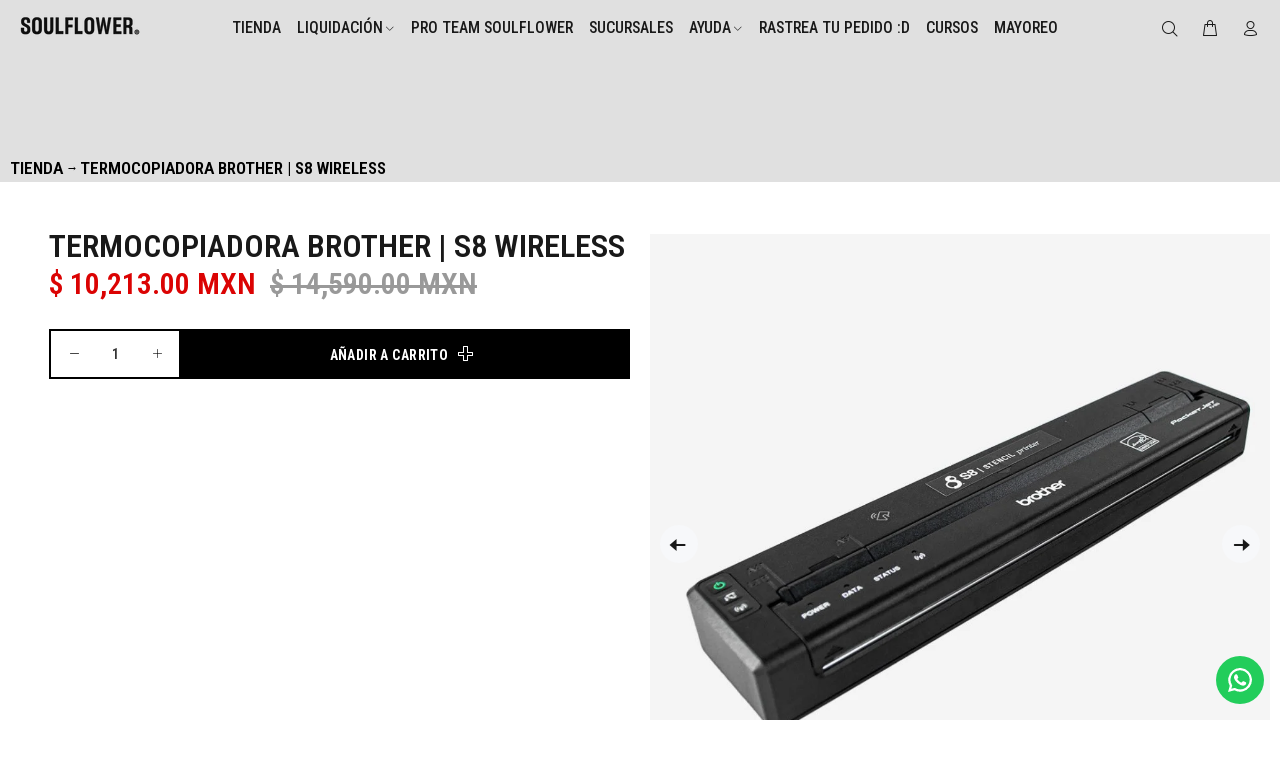

--- FILE ---
content_type: text/html; charset=utf-8
request_url: https://soulflower.mx/products/termocopiadora-brother-s8-wireless
body_size: 24623
content:
  









































        
		
        
		































    








                                         













               

<!doctype html>
<!--[if IE 9]> <html class="ie9 no-js" lang="es"> <![endif]-->
<!--[if (gt IE 9)|!(IE)]><!--> <html class="no-js" lang="es"> <!--<![endif]-->
<head><link href="//soulflower.mx/cdn/shop/t/5/assets/bss-lock-settings.css?v=146603822811466086281769709780" rel="stylesheet" type="text/css" media="all" />
  <!-- Fraud Blocker Tracker -->
<script type="text/javascript">
  (function () {
    var s = document.createElement("script"), 
      h = document.head;
    s.async = 1;
    s.src = "https://monitor.fraudblocker.com/fbt.js?sid=bUjdfTLgibrljJZUCeIhw";
    h.appendChild(s);
  })();
</script>
<noscript>
  <a href="https://fraudblocker.com" rel="nofollow">
    <img loading="lazy" src="https://monitor.fraudblocker.com/fbt.gif?sid=bUjdfTLgibrljJZUCeIhw" alt="Fraud Blocker" />
  </a>
</noscript>
<!-- End Fraud Blocker Tracker -->
  <!-- Google Tag Manager -->
<script>(function(w,d,s,l,i){w[l]=w[l]||[];w[l].push({'gtm.start':
new Date().getTime(),event:'gtm.js'});var f=d.getElementsByTagName(s)[0],
j=d.createElement(s),dl=l!='dataLayer'?'&l='+l:'';j.async=true;j.src=
'https://www.googletagmanager.com/gtm.js?id='+i+dl;f.parentNode.insertBefore(j,f);
})(window,document,'script','dataLayer','GTM-5FGVBTN');</script>
<!-- End Google Tag Manager -->
<meta name="google-site-verification" content="6BuYyKj1iLIPciwqcwfKYdB0lEXdtFgdLx8_1sfhvhY" />
<!-- Google Tag Manager -->
<script>(function(w,d,s,l,i){w[l]=w[l]||[];w[l].push({'gtm.start':
new Date().getTime(),event:'gtm.js'});var f=d.getElementsByTagName(s)[0],
j=d.createElement(s),dl=l!='dataLayer'?'&l='+l:'';j.async=true;j.src=
'https://www.googletagmanager.com/gtm.js?id='+i+dl;f.parentNode.insertBefore(j,f);
})(window,document,'script','dataLayer','GTM-5FGVBTN');</script>
<!-- End Google Tag Manager -->
  <!-- Basic page needs ================================================== -->
  <meta charset="utf-8">
  <!--[if IE]><meta http-equiv="X-UA-Compatible" content="IE=edge,chrome=1"><![endif]-->
  <meta name="viewport" content="width=device-width,initial-scale=1">
  <meta name="theme-color" content="#769d91">
  <meta name="keywords" content="Shopify Template" />
  <meta name="author" content="Vitamina Online : Shopify Experts">
  <link rel="canonical" href="https://soulflower.mx/products/termocopiadora-brother-s8-wireless"><link rel="shortcut icon" href="//soulflower.mx/cdn/shop/files/soulflower-favicon_32x32.png?v=1683133357" type="image/png"><!-- Title and description ================================================== --><title>Termocopiadora Brother | S8 WIRELESS
&ndash; Soulflower Shop
</title><meta name="description" content="Termocopiadora Brother S8 Wireless La Brother S8 Wireless es una impresora térmica de tatuajes de alta precisión diseñada para transferir ilustraciones directamente desde Mac, PC o dispositivos móviles mediante USB-C, Bluetooth o AirPrint. Su tecnología térmica elimina la necesidad de tintas o tóner, ofreciendo un proc"><!-- Social meta ================================================== --><!-- /snippets/social-meta-tags.liquid -->




<meta property="og:site_name" content="Soulflower Shop">
<meta property="og:url" content="https://soulflower.mx/products/termocopiadora-brother-s8-wireless">
<meta property="og:title" content="Termocopiadora Brother | S8 WIRELESS">
<meta property="og:type" content="product">
<meta property="og:description" content="Termocopiadora Brother S8 Wireless La Brother S8 Wireless es una impresora térmica de tatuajes de alta precisión diseñada para transferir ilustraciones directamente desde Mac, PC o dispositivos móviles mediante USB-C, Bluetooth o AirPrint. Su tecnología térmica elimina la necesidad de tintas o tóner, ofreciendo un proc">

  <meta property="og:price:amount" content="10,213.00">
  <meta property="og:price:currency" content="MXN">

<meta property="og:image" content="http://soulflower.mx/cdn/shop/files/termocopiadora-brother-s8-wireless-9809824_1200x1200.jpg?v=1755806456"><meta property="og:image" content="http://soulflower.mx/cdn/shop/files/termocopiadora-brother-s8-wireless-6717042_1200x1200.jpg?v=1755806457"><meta property="og:image" content="http://soulflower.mx/cdn/shop/files/termocopiadora-brother-s8-wireless-5038240_1200x1200.jpg?v=1755806457">
<meta property="og:image:secure_url" content="https://soulflower.mx/cdn/shop/files/termocopiadora-brother-s8-wireless-9809824_1200x1200.jpg?v=1755806456"><meta property="og:image:secure_url" content="https://soulflower.mx/cdn/shop/files/termocopiadora-brother-s8-wireless-6717042_1200x1200.jpg?v=1755806457"><meta property="og:image:secure_url" content="https://soulflower.mx/cdn/shop/files/termocopiadora-brother-s8-wireless-5038240_1200x1200.jpg?v=1755806457">


<meta name="twitter:card" content="summary_large_image">
<meta name="twitter:title" content="Termocopiadora Brother | S8 WIRELESS">
<meta name="twitter:description" content="Termocopiadora Brother S8 Wireless La Brother S8 Wireless es una impresora térmica de tatuajes de alta precisión diseñada para transferir ilustraciones directamente desde Mac, PC o dispositivos móviles mediante USB-C, Bluetooth o AirPrint. Su tecnología térmica elimina la necesidad de tintas o tóner, ofreciendo un proc">
<!-- Helpers ================================================== -->

  <!-- CSS ================================================== --><link href="https://fonts.googleapis.com/css?family=Roboto Condensed:100,200,300,400,500,600,700,800,900" rel="stylesheet" defer>
<link href="//soulflower.mx/cdn/shop/t/5/assets/theme.css?v=70551576177878024061769709782" rel="stylesheet" type="text/css" media="all" />

<script src="//soulflower.mx/cdn/shop/t/5/assets/jquery.min.js?v=146653844047132007351756142757" defer="defer"></script><!-- Header hook for plugins ================================================== --><script>window.performance && window.performance.mark && window.performance.mark('shopify.content_for_header.start');</script><meta name="google-site-verification" content="ZfKECdf9x8MtBZdqNlwb8UKYxm4qJJPdLd9D3ute_SE">
<meta name="facebook-domain-verification" content="83bf6rrp9i6sk1vhzxxbixu8ndcemv">
<meta id="shopify-digital-wallet" name="shopify-digital-wallet" content="/74639868193/digital_wallets/dialog">
<meta name="shopify-checkout-api-token" content="48f511d75125b8769be6ab69732790de">
<meta id="in-context-paypal-metadata" data-shop-id="74639868193" data-venmo-supported="false" data-environment="production" data-locale="es_ES" data-paypal-v4="true" data-currency="MXN">
<link rel="alternate" type="application/json+oembed" href="https://soulflower.mx/products/termocopiadora-brother-s8-wireless.oembed">
<script async="async" src="/checkouts/internal/preloads.js?locale=es-MX"></script>
<script id="shopify-features" type="application/json">{"accessToken":"48f511d75125b8769be6ab69732790de","betas":["rich-media-storefront-analytics"],"domain":"soulflower.mx","predictiveSearch":true,"shopId":74639868193,"locale":"es"}</script>
<script>var Shopify = Shopify || {};
Shopify.shop = "soulflower-shop.myshopify.com";
Shopify.locale = "es";
Shopify.currency = {"active":"MXN","rate":"1.0"};
Shopify.country = "MX";
Shopify.theme = {"name":"Copia de Soulflower - Vitamina Online® 05\/23","id":180768145697,"schema_name":"Wokiee","schema_version":"2.2.2 shopify 2.0","theme_store_id":null,"role":"main"};
Shopify.theme.handle = "null";
Shopify.theme.style = {"id":null,"handle":null};
Shopify.cdnHost = "soulflower.mx/cdn";
Shopify.routes = Shopify.routes || {};
Shopify.routes.root = "/";</script>
<script type="module">!function(o){(o.Shopify=o.Shopify||{}).modules=!0}(window);</script>
<script>!function(o){function n(){var o=[];function n(){o.push(Array.prototype.slice.apply(arguments))}return n.q=o,n}var t=o.Shopify=o.Shopify||{};t.loadFeatures=n(),t.autoloadFeatures=n()}(window);</script>
<script id="shop-js-analytics" type="application/json">{"pageType":"product"}</script>
<script defer="defer" async type="module" src="//soulflower.mx/cdn/shopifycloud/shop-js/modules/v2/client.init-shop-cart-sync_BFpxDrjM.es.esm.js"></script>
<script defer="defer" async type="module" src="//soulflower.mx/cdn/shopifycloud/shop-js/modules/v2/chunk.common_CnP21gUX.esm.js"></script>
<script defer="defer" async type="module" src="//soulflower.mx/cdn/shopifycloud/shop-js/modules/v2/chunk.modal_D61HrJrg.esm.js"></script>
<script type="module">
  await import("//soulflower.mx/cdn/shopifycloud/shop-js/modules/v2/client.init-shop-cart-sync_BFpxDrjM.es.esm.js");
await import("//soulflower.mx/cdn/shopifycloud/shop-js/modules/v2/chunk.common_CnP21gUX.esm.js");
await import("//soulflower.mx/cdn/shopifycloud/shop-js/modules/v2/chunk.modal_D61HrJrg.esm.js");

  window.Shopify.SignInWithShop?.initShopCartSync?.({"fedCMEnabled":true,"windoidEnabled":true});

</script>
<script>(function() {
  var isLoaded = false;
  function asyncLoad() {
    if (isLoaded) return;
    isLoaded = true;
    var urls = ["https:\/\/cdn.logbase.io\/lb-upsell-wrapper.js?shop=soulflower-shop.myshopify.com","",""];
    for (var i = 0; i < urls.length; i++) {
      var s = document.createElement('script');
      s.type = 'text/javascript';
      s.async = true;
      s.src = urls[i];
      var x = document.getElementsByTagName('script')[0];
      x.parentNode.insertBefore(s, x);
    }
  };
  if(window.attachEvent) {
    window.attachEvent('onload', asyncLoad);
  } else {
    window.addEventListener('load', asyncLoad, false);
  }
})();</script>
<script id="__st">var __st={"a":74639868193,"offset":-21600,"reqid":"aeac33ab-74ea-4b03-ac75-689011914895-1769904765","pageurl":"soulflower.mx\/products\/termocopiadora-brother-s8-wireless","u":"ac454063d1f9","p":"product","rtyp":"product","rid":8299210604833};</script>
<script>window.ShopifyPaypalV4VisibilityTracking = true;</script>
<script id="captcha-bootstrap">!function(){'use strict';const t='contact',e='account',n='new_comment',o=[[t,t],['blogs',n],['comments',n],[t,'customer']],c=[[e,'customer_login'],[e,'guest_login'],[e,'recover_customer_password'],[e,'create_customer']],r=t=>t.map((([t,e])=>`form[action*='/${t}']:not([data-nocaptcha='true']) input[name='form_type'][value='${e}']`)).join(','),a=t=>()=>t?[...document.querySelectorAll(t)].map((t=>t.form)):[];function s(){const t=[...o],e=r(t);return a(e)}const i='password',u='form_key',d=['recaptcha-v3-token','g-recaptcha-response','h-captcha-response',i],f=()=>{try{return window.sessionStorage}catch{return}},m='__shopify_v',_=t=>t.elements[u];function p(t,e,n=!1){try{const o=window.sessionStorage,c=JSON.parse(o.getItem(e)),{data:r}=function(t){const{data:e,action:n}=t;return t[m]||n?{data:e,action:n}:{data:t,action:n}}(c);for(const[e,n]of Object.entries(r))t.elements[e]&&(t.elements[e].value=n);n&&o.removeItem(e)}catch(o){console.error('form repopulation failed',{error:o})}}const l='form_type',E='cptcha';function T(t){t.dataset[E]=!0}const w=window,h=w.document,L='Shopify',v='ce_forms',y='captcha';let A=!1;((t,e)=>{const n=(g='f06e6c50-85a8-45c8-87d0-21a2b65856fe',I='https://cdn.shopify.com/shopifycloud/storefront-forms-hcaptcha/ce_storefront_forms_captcha_hcaptcha.v1.5.2.iife.js',D={infoText:'Protegido por hCaptcha',privacyText:'Privacidad',termsText:'Términos'},(t,e,n)=>{const o=w[L][v],c=o.bindForm;if(c)return c(t,g,e,D).then(n);var r;o.q.push([[t,g,e,D],n]),r=I,A||(h.body.append(Object.assign(h.createElement('script'),{id:'captcha-provider',async:!0,src:r})),A=!0)});var g,I,D;w[L]=w[L]||{},w[L][v]=w[L][v]||{},w[L][v].q=[],w[L][y]=w[L][y]||{},w[L][y].protect=function(t,e){n(t,void 0,e),T(t)},Object.freeze(w[L][y]),function(t,e,n,w,h,L){const[v,y,A,g]=function(t,e,n){const i=e?o:[],u=t?c:[],d=[...i,...u],f=r(d),m=r(i),_=r(d.filter((([t,e])=>n.includes(e))));return[a(f),a(m),a(_),s()]}(w,h,L),I=t=>{const e=t.target;return e instanceof HTMLFormElement?e:e&&e.form},D=t=>v().includes(t);t.addEventListener('submit',(t=>{const e=I(t);if(!e)return;const n=D(e)&&!e.dataset.hcaptchaBound&&!e.dataset.recaptchaBound,o=_(e),c=g().includes(e)&&(!o||!o.value);(n||c)&&t.preventDefault(),c&&!n&&(function(t){try{if(!f())return;!function(t){const e=f();if(!e)return;const n=_(t);if(!n)return;const o=n.value;o&&e.removeItem(o)}(t);const e=Array.from(Array(32),(()=>Math.random().toString(36)[2])).join('');!function(t,e){_(t)||t.append(Object.assign(document.createElement('input'),{type:'hidden',name:u})),t.elements[u].value=e}(t,e),function(t,e){const n=f();if(!n)return;const o=[...t.querySelectorAll(`input[type='${i}']`)].map((({name:t})=>t)),c=[...d,...o],r={};for(const[a,s]of new FormData(t).entries())c.includes(a)||(r[a]=s);n.setItem(e,JSON.stringify({[m]:1,action:t.action,data:r}))}(t,e)}catch(e){console.error('failed to persist form',e)}}(e),e.submit())}));const S=(t,e)=>{t&&!t.dataset[E]&&(n(t,e.some((e=>e===t))),T(t))};for(const o of['focusin','change'])t.addEventListener(o,(t=>{const e=I(t);D(e)&&S(e,y())}));const B=e.get('form_key'),M=e.get(l),P=B&&M;t.addEventListener('DOMContentLoaded',(()=>{const t=y();if(P)for(const e of t)e.elements[l].value===M&&p(e,B);[...new Set([...A(),...v().filter((t=>'true'===t.dataset.shopifyCaptcha))])].forEach((e=>S(e,t)))}))}(h,new URLSearchParams(w.location.search),n,t,e,['guest_login'])})(!0,!0)}();</script>
<script integrity="sha256-4kQ18oKyAcykRKYeNunJcIwy7WH5gtpwJnB7kiuLZ1E=" data-source-attribution="shopify.loadfeatures" defer="defer" src="//soulflower.mx/cdn/shopifycloud/storefront/assets/storefront/load_feature-a0a9edcb.js" crossorigin="anonymous"></script>
<script data-source-attribution="shopify.dynamic_checkout.dynamic.init">var Shopify=Shopify||{};Shopify.PaymentButton=Shopify.PaymentButton||{isStorefrontPortableWallets:!0,init:function(){window.Shopify.PaymentButton.init=function(){};var t=document.createElement("script");t.src="https://soulflower.mx/cdn/shopifycloud/portable-wallets/latest/portable-wallets.es.js",t.type="module",document.head.appendChild(t)}};
</script>
<script data-source-attribution="shopify.dynamic_checkout.buyer_consent">
  function portableWalletsHideBuyerConsent(e){var t=document.getElementById("shopify-buyer-consent"),n=document.getElementById("shopify-subscription-policy-button");t&&n&&(t.classList.add("hidden"),t.setAttribute("aria-hidden","true"),n.removeEventListener("click",e))}function portableWalletsShowBuyerConsent(e){var t=document.getElementById("shopify-buyer-consent"),n=document.getElementById("shopify-subscription-policy-button");t&&n&&(t.classList.remove("hidden"),t.removeAttribute("aria-hidden"),n.addEventListener("click",e))}window.Shopify?.PaymentButton&&(window.Shopify.PaymentButton.hideBuyerConsent=portableWalletsHideBuyerConsent,window.Shopify.PaymentButton.showBuyerConsent=portableWalletsShowBuyerConsent);
</script>
<script data-source-attribution="shopify.dynamic_checkout.cart.bootstrap">document.addEventListener("DOMContentLoaded",(function(){function t(){return document.querySelector("shopify-accelerated-checkout-cart, shopify-accelerated-checkout")}if(t())Shopify.PaymentButton.init();else{new MutationObserver((function(e,n){t()&&(Shopify.PaymentButton.init(),n.disconnect())})).observe(document.body,{childList:!0,subtree:!0})}}));
</script>
<link id="shopify-accelerated-checkout-styles" rel="stylesheet" media="screen" href="https://soulflower.mx/cdn/shopifycloud/portable-wallets/latest/accelerated-checkout-backwards-compat.css" crossorigin="anonymous">
<style id="shopify-accelerated-checkout-cart">
        #shopify-buyer-consent {
  margin-top: 1em;
  display: inline-block;
  width: 100%;
}

#shopify-buyer-consent.hidden {
  display: none;
}

#shopify-subscription-policy-button {
  background: none;
  border: none;
  padding: 0;
  text-decoration: underline;
  font-size: inherit;
  cursor: pointer;
}

#shopify-subscription-policy-button::before {
  box-shadow: none;
}

      </style>
<script id="sections-script" data-sections="promo-fixed" defer="defer" src="//soulflower.mx/cdn/shop/t/5/compiled_assets/scripts.js?v=4441"></script>
<script>window.performance && window.performance.mark && window.performance.mark('shopify.content_for_header.end');</script><!-- /Header hook for plugins ================================================== --><style>
    .tt-flbtn.disabled{
    opacity: 0.3;
    }
  </style>

<meta name="google-site-verification" content="MS92luVUhznvorPgK59bcP-B50sGOmXfIx3U26vNeDo" />
<!-- BEGIN app block: shopify://apps/ck-whatsapp/blocks/app-embed-block/ce4c5d89-06d5-4502-b18d-35d424a3f693 --><!-- END app block --><script src="https://cdn.shopify.com/extensions/019c0f0d-335d-746a-9f01-9f7ed61510b6/lb-upsell-233/assets/lb-selleasy.js" type="text/javascript" defer="defer"></script>
<script src="https://cdn.shopify.com/extensions/019a80f9-1625-72ae-acb4-a68f4f57da5e/whatsapp-crm-dev-15/assets/carthike.js" type="text/javascript" defer="defer"></script>
<link href="https://monorail-edge.shopifysvc.com" rel="dns-prefetch">
<script>(function(){if ("sendBeacon" in navigator && "performance" in window) {try {var session_token_from_headers = performance.getEntriesByType('navigation')[0].serverTiming.find(x => x.name == '_s').description;} catch {var session_token_from_headers = undefined;}var session_cookie_matches = document.cookie.match(/_shopify_s=([^;]*)/);var session_token_from_cookie = session_cookie_matches && session_cookie_matches.length === 2 ? session_cookie_matches[1] : "";var session_token = session_token_from_headers || session_token_from_cookie || "";function handle_abandonment_event(e) {var entries = performance.getEntries().filter(function(entry) {return /monorail-edge.shopifysvc.com/.test(entry.name);});if (!window.abandonment_tracked && entries.length === 0) {window.abandonment_tracked = true;var currentMs = Date.now();var navigation_start = performance.timing.navigationStart;var payload = {shop_id: 74639868193,url: window.location.href,navigation_start,duration: currentMs - navigation_start,session_token,page_type: "product"};window.navigator.sendBeacon("https://monorail-edge.shopifysvc.com/v1/produce", JSON.stringify({schema_id: "online_store_buyer_site_abandonment/1.1",payload: payload,metadata: {event_created_at_ms: currentMs,event_sent_at_ms: currentMs}}));}}window.addEventListener('pagehide', handle_abandonment_event);}}());</script>
<script id="web-pixels-manager-setup">(function e(e,d,r,n,o){if(void 0===o&&(o={}),!Boolean(null===(a=null===(i=window.Shopify)||void 0===i?void 0:i.analytics)||void 0===a?void 0:a.replayQueue)){var i,a;window.Shopify=window.Shopify||{};var t=window.Shopify;t.analytics=t.analytics||{};var s=t.analytics;s.replayQueue=[],s.publish=function(e,d,r){return s.replayQueue.push([e,d,r]),!0};try{self.performance.mark("wpm:start")}catch(e){}var l=function(){var e={modern:/Edge?\/(1{2}[4-9]|1[2-9]\d|[2-9]\d{2}|\d{4,})\.\d+(\.\d+|)|Firefox\/(1{2}[4-9]|1[2-9]\d|[2-9]\d{2}|\d{4,})\.\d+(\.\d+|)|Chrom(ium|e)\/(9{2}|\d{3,})\.\d+(\.\d+|)|(Maci|X1{2}).+ Version\/(15\.\d+|(1[6-9]|[2-9]\d|\d{3,})\.\d+)([,.]\d+|)( \(\w+\)|)( Mobile\/\w+|) Safari\/|Chrome.+OPR\/(9{2}|\d{3,})\.\d+\.\d+|(CPU[ +]OS|iPhone[ +]OS|CPU[ +]iPhone|CPU IPhone OS|CPU iPad OS)[ +]+(15[._]\d+|(1[6-9]|[2-9]\d|\d{3,})[._]\d+)([._]\d+|)|Android:?[ /-](13[3-9]|1[4-9]\d|[2-9]\d{2}|\d{4,})(\.\d+|)(\.\d+|)|Android.+Firefox\/(13[5-9]|1[4-9]\d|[2-9]\d{2}|\d{4,})\.\d+(\.\d+|)|Android.+Chrom(ium|e)\/(13[3-9]|1[4-9]\d|[2-9]\d{2}|\d{4,})\.\d+(\.\d+|)|SamsungBrowser\/([2-9]\d|\d{3,})\.\d+/,legacy:/Edge?\/(1[6-9]|[2-9]\d|\d{3,})\.\d+(\.\d+|)|Firefox\/(5[4-9]|[6-9]\d|\d{3,})\.\d+(\.\d+|)|Chrom(ium|e)\/(5[1-9]|[6-9]\d|\d{3,})\.\d+(\.\d+|)([\d.]+$|.*Safari\/(?![\d.]+ Edge\/[\d.]+$))|(Maci|X1{2}).+ Version\/(10\.\d+|(1[1-9]|[2-9]\d|\d{3,})\.\d+)([,.]\d+|)( \(\w+\)|)( Mobile\/\w+|) Safari\/|Chrome.+OPR\/(3[89]|[4-9]\d|\d{3,})\.\d+\.\d+|(CPU[ +]OS|iPhone[ +]OS|CPU[ +]iPhone|CPU IPhone OS|CPU iPad OS)[ +]+(10[._]\d+|(1[1-9]|[2-9]\d|\d{3,})[._]\d+)([._]\d+|)|Android:?[ /-](13[3-9]|1[4-9]\d|[2-9]\d{2}|\d{4,})(\.\d+|)(\.\d+|)|Mobile Safari.+OPR\/([89]\d|\d{3,})\.\d+\.\d+|Android.+Firefox\/(13[5-9]|1[4-9]\d|[2-9]\d{2}|\d{4,})\.\d+(\.\d+|)|Android.+Chrom(ium|e)\/(13[3-9]|1[4-9]\d|[2-9]\d{2}|\d{4,})\.\d+(\.\d+|)|Android.+(UC? ?Browser|UCWEB|U3)[ /]?(15\.([5-9]|\d{2,})|(1[6-9]|[2-9]\d|\d{3,})\.\d+)\.\d+|SamsungBrowser\/(5\.\d+|([6-9]|\d{2,})\.\d+)|Android.+MQ{2}Browser\/(14(\.(9|\d{2,})|)|(1[5-9]|[2-9]\d|\d{3,})(\.\d+|))(\.\d+|)|K[Aa][Ii]OS\/(3\.\d+|([4-9]|\d{2,})\.\d+)(\.\d+|)/},d=e.modern,r=e.legacy,n=navigator.userAgent;return n.match(d)?"modern":n.match(r)?"legacy":"unknown"}(),u="modern"===l?"modern":"legacy",c=(null!=n?n:{modern:"",legacy:""})[u],f=function(e){return[e.baseUrl,"/wpm","/b",e.hashVersion,"modern"===e.buildTarget?"m":"l",".js"].join("")}({baseUrl:d,hashVersion:r,buildTarget:u}),m=function(e){var d=e.version,r=e.bundleTarget,n=e.surface,o=e.pageUrl,i=e.monorailEndpoint;return{emit:function(e){var a=e.status,t=e.errorMsg,s=(new Date).getTime(),l=JSON.stringify({metadata:{event_sent_at_ms:s},events:[{schema_id:"web_pixels_manager_load/3.1",payload:{version:d,bundle_target:r,page_url:o,status:a,surface:n,error_msg:t},metadata:{event_created_at_ms:s}}]});if(!i)return console&&console.warn&&console.warn("[Web Pixels Manager] No Monorail endpoint provided, skipping logging."),!1;try{return self.navigator.sendBeacon.bind(self.navigator)(i,l)}catch(e){}var u=new XMLHttpRequest;try{return u.open("POST",i,!0),u.setRequestHeader("Content-Type","text/plain"),u.send(l),!0}catch(e){return console&&console.warn&&console.warn("[Web Pixels Manager] Got an unhandled error while logging to Monorail."),!1}}}}({version:r,bundleTarget:l,surface:e.surface,pageUrl:self.location.href,monorailEndpoint:e.monorailEndpoint});try{o.browserTarget=l,function(e){var d=e.src,r=e.async,n=void 0===r||r,o=e.onload,i=e.onerror,a=e.sri,t=e.scriptDataAttributes,s=void 0===t?{}:t,l=document.createElement("script"),u=document.querySelector("head"),c=document.querySelector("body");if(l.async=n,l.src=d,a&&(l.integrity=a,l.crossOrigin="anonymous"),s)for(var f in s)if(Object.prototype.hasOwnProperty.call(s,f))try{l.dataset[f]=s[f]}catch(e){}if(o&&l.addEventListener("load",o),i&&l.addEventListener("error",i),u)u.appendChild(l);else{if(!c)throw new Error("Did not find a head or body element to append the script");c.appendChild(l)}}({src:f,async:!0,onload:function(){if(!function(){var e,d;return Boolean(null===(d=null===(e=window.Shopify)||void 0===e?void 0:e.analytics)||void 0===d?void 0:d.initialized)}()){var d=window.webPixelsManager.init(e)||void 0;if(d){var r=window.Shopify.analytics;r.replayQueue.forEach((function(e){var r=e[0],n=e[1],o=e[2];d.publishCustomEvent(r,n,o)})),r.replayQueue=[],r.publish=d.publishCustomEvent,r.visitor=d.visitor,r.initialized=!0}}},onerror:function(){return m.emit({status:"failed",errorMsg:"".concat(f," has failed to load")})},sri:function(e){var d=/^sha384-[A-Za-z0-9+/=]+$/;return"string"==typeof e&&d.test(e)}(c)?c:"",scriptDataAttributes:o}),m.emit({status:"loading"})}catch(e){m.emit({status:"failed",errorMsg:(null==e?void 0:e.message)||"Unknown error"})}}})({shopId: 74639868193,storefrontBaseUrl: "https://soulflower.mx",extensionsBaseUrl: "https://extensions.shopifycdn.com/cdn/shopifycloud/web-pixels-manager",monorailEndpoint: "https://monorail-edge.shopifysvc.com/unstable/produce_batch",surface: "storefront-renderer",enabledBetaFlags: ["2dca8a86"],webPixelsConfigList: [{"id":"1752334625","configuration":"{\"tagID\":\"2612566241277\"}","eventPayloadVersion":"v1","runtimeContext":"STRICT","scriptVersion":"18031546ee651571ed29edbe71a3550b","type":"APP","apiClientId":3009811,"privacyPurposes":["ANALYTICS","MARKETING","SALE_OF_DATA"],"dataSharingAdjustments":{"protectedCustomerApprovalScopes":["read_customer_address","read_customer_email","read_customer_name","read_customer_personal_data","read_customer_phone"]}},{"id":"1094877473","configuration":"{\"pixelCode\":\"CU0NU1BC77U7M0CC5BOG\"}","eventPayloadVersion":"v1","runtimeContext":"STRICT","scriptVersion":"22e92c2ad45662f435e4801458fb78cc","type":"APP","apiClientId":4383523,"privacyPurposes":["ANALYTICS","MARKETING","SALE_OF_DATA"],"dataSharingAdjustments":{"protectedCustomerApprovalScopes":["read_customer_address","read_customer_email","read_customer_name","read_customer_personal_data","read_customer_phone"]}},{"id":"935756065","configuration":"{\"accountID\":\"selleasy-metrics-track\"}","eventPayloadVersion":"v1","runtimeContext":"STRICT","scriptVersion":"5aac1f99a8ca74af74cea751ede503d2","type":"APP","apiClientId":5519923,"privacyPurposes":[],"dataSharingAdjustments":{"protectedCustomerApprovalScopes":["read_customer_email","read_customer_name","read_customer_personal_data"]}},{"id":"869826849","configuration":"{\"config\":\"{\\\"pixel_id\\\":\\\"G-D7VGPNKSRL\\\",\\\"target_country\\\":\\\"MX\\\",\\\"gtag_events\\\":[{\\\"type\\\":\\\"search\\\",\\\"action_label\\\":[\\\"G-D7VGPNKSRL\\\",\\\"AW-11074258151\\\/zhkQCOjqkIwZEOeJz6Ap\\\"]},{\\\"type\\\":\\\"begin_checkout\\\",\\\"action_label\\\":[\\\"G-D7VGPNKSRL\\\",\\\"AW-11074258151\\\/dtSPCO7qkIwZEOeJz6Ap\\\"]},{\\\"type\\\":\\\"view_item\\\",\\\"action_label\\\":[\\\"G-D7VGPNKSRL\\\",\\\"AW-11074258151\\\/Pd5oCO3pkIwZEOeJz6Ap\\\",\\\"MC-WS8FV3HZ2L\\\"]},{\\\"type\\\":\\\"purchase\\\",\\\"action_label\\\":[\\\"G-D7VGPNKSRL\\\",\\\"AW-11074258151\\\/RAgjCOfpkIwZEOeJz6Ap\\\",\\\"MC-WS8FV3HZ2L\\\"]},{\\\"type\\\":\\\"page_view\\\",\\\"action_label\\\":[\\\"G-D7VGPNKSRL\\\",\\\"AW-11074258151\\\/vetvCOrpkIwZEOeJz6Ap\\\",\\\"MC-WS8FV3HZ2L\\\"]},{\\\"type\\\":\\\"add_payment_info\\\",\\\"action_label\\\":[\\\"G-D7VGPNKSRL\\\",\\\"AW-11074258151\\\/8j7RCPHqkIwZEOeJz6Ap\\\"]},{\\\"type\\\":\\\"add_to_cart\\\",\\\"action_label\\\":[\\\"G-D7VGPNKSRL\\\",\\\"AW-11074258151\\\/r9xKCOvqkIwZEOeJz6Ap\\\"]}],\\\"enable_monitoring_mode\\\":false}\"}","eventPayloadVersion":"v1","runtimeContext":"OPEN","scriptVersion":"b2a88bafab3e21179ed38636efcd8a93","type":"APP","apiClientId":1780363,"privacyPurposes":[],"dataSharingAdjustments":{"protectedCustomerApprovalScopes":["read_customer_address","read_customer_email","read_customer_name","read_customer_personal_data","read_customer_phone"]}},{"id":"404652321","configuration":"{\"pixel_id\":\"1147517695612872\",\"pixel_type\":\"facebook_pixel\",\"metaapp_system_user_token\":\"-\"}","eventPayloadVersion":"v1","runtimeContext":"OPEN","scriptVersion":"ca16bc87fe92b6042fbaa3acc2fbdaa6","type":"APP","apiClientId":2329312,"privacyPurposes":["ANALYTICS","MARKETING","SALE_OF_DATA"],"dataSharingAdjustments":{"protectedCustomerApprovalScopes":["read_customer_address","read_customer_email","read_customer_name","read_customer_personal_data","read_customer_phone"]}},{"id":"shopify-app-pixel","configuration":"{}","eventPayloadVersion":"v1","runtimeContext":"STRICT","scriptVersion":"0450","apiClientId":"shopify-pixel","type":"APP","privacyPurposes":["ANALYTICS","MARKETING"]},{"id":"shopify-custom-pixel","eventPayloadVersion":"v1","runtimeContext":"LAX","scriptVersion":"0450","apiClientId":"shopify-pixel","type":"CUSTOM","privacyPurposes":["ANALYTICS","MARKETING"]}],isMerchantRequest: false,initData: {"shop":{"name":"Soulflower Shop","paymentSettings":{"currencyCode":"MXN"},"myshopifyDomain":"soulflower-shop.myshopify.com","countryCode":"MX","storefrontUrl":"https:\/\/soulflower.mx"},"customer":null,"cart":null,"checkout":null,"productVariants":[{"price":{"amount":10213.0,"currencyCode":"MXN"},"product":{"title":"Termocopiadora Brother | S8 WIRELESS","vendor":"BROTHER","id":"8299210604833","untranslatedTitle":"Termocopiadora Brother | S8 WIRELESS","url":"\/products\/termocopiadora-brother-s8-wireless","type":"STENCIL"},"id":"45310450270497","image":{"src":"\/\/soulflower.mx\/cdn\/shop\/files\/termocopiadora-brother-s8-wireless-9809824.jpg?v=1755806456"},"sku":"TSTTSW","title":"Default Title","untranslatedTitle":"Default Title"}],"purchasingCompany":null},},"https://soulflower.mx/cdn","1d2a099fw23dfb22ep557258f5m7a2edbae",{"modern":"","legacy":""},{"shopId":"74639868193","storefrontBaseUrl":"https:\/\/soulflower.mx","extensionBaseUrl":"https:\/\/extensions.shopifycdn.com\/cdn\/shopifycloud\/web-pixels-manager","surface":"storefront-renderer","enabledBetaFlags":"[\"2dca8a86\"]","isMerchantRequest":"false","hashVersion":"1d2a099fw23dfb22ep557258f5m7a2edbae","publish":"custom","events":"[[\"page_viewed\",{}],[\"product_viewed\",{\"productVariant\":{\"price\":{\"amount\":10213.0,\"currencyCode\":\"MXN\"},\"product\":{\"title\":\"Termocopiadora Brother | S8 WIRELESS\",\"vendor\":\"BROTHER\",\"id\":\"8299210604833\",\"untranslatedTitle\":\"Termocopiadora Brother | S8 WIRELESS\",\"url\":\"\/products\/termocopiadora-brother-s8-wireless\",\"type\":\"STENCIL\"},\"id\":\"45310450270497\",\"image\":{\"src\":\"\/\/soulflower.mx\/cdn\/shop\/files\/termocopiadora-brother-s8-wireless-9809824.jpg?v=1755806456\"},\"sku\":\"TSTTSW\",\"title\":\"Default Title\",\"untranslatedTitle\":\"Default Title\"}}]]"});</script><script>
  window.ShopifyAnalytics = window.ShopifyAnalytics || {};
  window.ShopifyAnalytics.meta = window.ShopifyAnalytics.meta || {};
  window.ShopifyAnalytics.meta.currency = 'MXN';
  var meta = {"product":{"id":8299210604833,"gid":"gid:\/\/shopify\/Product\/8299210604833","vendor":"BROTHER","type":"STENCIL","handle":"termocopiadora-brother-s8-wireless","variants":[{"id":45310450270497,"price":1021300,"name":"Termocopiadora Brother | S8 WIRELESS","public_title":null,"sku":"TSTTSW"}],"remote":false},"page":{"pageType":"product","resourceType":"product","resourceId":8299210604833,"requestId":"aeac33ab-74ea-4b03-ac75-689011914895-1769904765"}};
  for (var attr in meta) {
    window.ShopifyAnalytics.meta[attr] = meta[attr];
  }
</script>
<script class="analytics">
  (function () {
    var customDocumentWrite = function(content) {
      var jquery = null;

      if (window.jQuery) {
        jquery = window.jQuery;
      } else if (window.Checkout && window.Checkout.$) {
        jquery = window.Checkout.$;
      }

      if (jquery) {
        jquery('body').append(content);
      }
    };

    var hasLoggedConversion = function(token) {
      if (token) {
        return document.cookie.indexOf('loggedConversion=' + token) !== -1;
      }
      return false;
    }

    var setCookieIfConversion = function(token) {
      if (token) {
        var twoMonthsFromNow = new Date(Date.now());
        twoMonthsFromNow.setMonth(twoMonthsFromNow.getMonth() + 2);

        document.cookie = 'loggedConversion=' + token + '; expires=' + twoMonthsFromNow;
      }
    }

    var trekkie = window.ShopifyAnalytics.lib = window.trekkie = window.trekkie || [];
    if (trekkie.integrations) {
      return;
    }
    trekkie.methods = [
      'identify',
      'page',
      'ready',
      'track',
      'trackForm',
      'trackLink'
    ];
    trekkie.factory = function(method) {
      return function() {
        var args = Array.prototype.slice.call(arguments);
        args.unshift(method);
        trekkie.push(args);
        return trekkie;
      };
    };
    for (var i = 0; i < trekkie.methods.length; i++) {
      var key = trekkie.methods[i];
      trekkie[key] = trekkie.factory(key);
    }
    trekkie.load = function(config) {
      trekkie.config = config || {};
      trekkie.config.initialDocumentCookie = document.cookie;
      var first = document.getElementsByTagName('script')[0];
      var script = document.createElement('script');
      script.type = 'text/javascript';
      script.onerror = function(e) {
        var scriptFallback = document.createElement('script');
        scriptFallback.type = 'text/javascript';
        scriptFallback.onerror = function(error) {
                var Monorail = {
      produce: function produce(monorailDomain, schemaId, payload) {
        var currentMs = new Date().getTime();
        var event = {
          schema_id: schemaId,
          payload: payload,
          metadata: {
            event_created_at_ms: currentMs,
            event_sent_at_ms: currentMs
          }
        };
        return Monorail.sendRequest("https://" + monorailDomain + "/v1/produce", JSON.stringify(event));
      },
      sendRequest: function sendRequest(endpointUrl, payload) {
        // Try the sendBeacon API
        if (window && window.navigator && typeof window.navigator.sendBeacon === 'function' && typeof window.Blob === 'function' && !Monorail.isIos12()) {
          var blobData = new window.Blob([payload], {
            type: 'text/plain'
          });

          if (window.navigator.sendBeacon(endpointUrl, blobData)) {
            return true;
          } // sendBeacon was not successful

        } // XHR beacon

        var xhr = new XMLHttpRequest();

        try {
          xhr.open('POST', endpointUrl);
          xhr.setRequestHeader('Content-Type', 'text/plain');
          xhr.send(payload);
        } catch (e) {
          console.log(e);
        }

        return false;
      },
      isIos12: function isIos12() {
        return window.navigator.userAgent.lastIndexOf('iPhone; CPU iPhone OS 12_') !== -1 || window.navigator.userAgent.lastIndexOf('iPad; CPU OS 12_') !== -1;
      }
    };
    Monorail.produce('monorail-edge.shopifysvc.com',
      'trekkie_storefront_load_errors/1.1',
      {shop_id: 74639868193,
      theme_id: 180768145697,
      app_name: "storefront",
      context_url: window.location.href,
      source_url: "//soulflower.mx/cdn/s/trekkie.storefront.c59ea00e0474b293ae6629561379568a2d7c4bba.min.js"});

        };
        scriptFallback.async = true;
        scriptFallback.src = '//soulflower.mx/cdn/s/trekkie.storefront.c59ea00e0474b293ae6629561379568a2d7c4bba.min.js';
        first.parentNode.insertBefore(scriptFallback, first);
      };
      script.async = true;
      script.src = '//soulflower.mx/cdn/s/trekkie.storefront.c59ea00e0474b293ae6629561379568a2d7c4bba.min.js';
      first.parentNode.insertBefore(script, first);
    };
    trekkie.load(
      {"Trekkie":{"appName":"storefront","development":false,"defaultAttributes":{"shopId":74639868193,"isMerchantRequest":null,"themeId":180768145697,"themeCityHash":"9168288811144646177","contentLanguage":"es","currency":"MXN","eventMetadataId":"c31f2037-248e-40f7-bedd-1578b15f8f1c"},"isServerSideCookieWritingEnabled":true,"monorailRegion":"shop_domain","enabledBetaFlags":["65f19447","b5387b81"]},"Session Attribution":{},"S2S":{"facebookCapiEnabled":true,"source":"trekkie-storefront-renderer","apiClientId":580111}}
    );

    var loaded = false;
    trekkie.ready(function() {
      if (loaded) return;
      loaded = true;

      window.ShopifyAnalytics.lib = window.trekkie;

      var originalDocumentWrite = document.write;
      document.write = customDocumentWrite;
      try { window.ShopifyAnalytics.merchantGoogleAnalytics.call(this); } catch(error) {};
      document.write = originalDocumentWrite;

      window.ShopifyAnalytics.lib.page(null,{"pageType":"product","resourceType":"product","resourceId":8299210604833,"requestId":"aeac33ab-74ea-4b03-ac75-689011914895-1769904765","shopifyEmitted":true});

      var match = window.location.pathname.match(/checkouts\/(.+)\/(thank_you|post_purchase)/)
      var token = match? match[1]: undefined;
      if (!hasLoggedConversion(token)) {
        setCookieIfConversion(token);
        window.ShopifyAnalytics.lib.track("Viewed Product",{"currency":"MXN","variantId":45310450270497,"productId":8299210604833,"productGid":"gid:\/\/shopify\/Product\/8299210604833","name":"Termocopiadora Brother | S8 WIRELESS","price":"10213.00","sku":"TSTTSW","brand":"BROTHER","variant":null,"category":"STENCIL","nonInteraction":true,"remote":false},undefined,undefined,{"shopifyEmitted":true});
      window.ShopifyAnalytics.lib.track("monorail:\/\/trekkie_storefront_viewed_product\/1.1",{"currency":"MXN","variantId":45310450270497,"productId":8299210604833,"productGid":"gid:\/\/shopify\/Product\/8299210604833","name":"Termocopiadora Brother | S8 WIRELESS","price":"10213.00","sku":"TSTTSW","brand":"BROTHER","variant":null,"category":"STENCIL","nonInteraction":true,"remote":false,"referer":"https:\/\/soulflower.mx\/products\/termocopiadora-brother-s8-wireless"});
      }
    });


        var eventsListenerScript = document.createElement('script');
        eventsListenerScript.async = true;
        eventsListenerScript.src = "//soulflower.mx/cdn/shopifycloud/storefront/assets/shop_events_listener-3da45d37.js";
        document.getElementsByTagName('head')[0].appendChild(eventsListenerScript);

})();</script>
<script
  defer
  src="https://soulflower.mx/cdn/shopifycloud/perf-kit/shopify-perf-kit-3.1.0.min.js"
  data-application="storefront-renderer"
  data-shop-id="74639868193"
  data-render-region="gcp-us-central1"
  data-page-type="product"
  data-theme-instance-id="180768145697"
  data-theme-name="Wokiee"
  data-theme-version="2.2.2 shopify 2.0"
  data-monorail-region="shop_domain"
  data-resource-timing-sampling-rate="10"
  data-shs="true"
  data-shs-beacon="true"
  data-shs-export-with-fetch="true"
  data-shs-logs-sample-rate="1"
  data-shs-beacon-endpoint="https://soulflower.mx/api/collect"
></script>
</head>
<body class="pageproduct" 
      >

  <!-- Google Tag Manager (noscript) -->
<noscript><iframe src="https://www.googletagmanager.com/ns.html?id=GTM-5FGVBTN"
height="0" width="0" style="display:none;visibility:hidden"></iframe></noscript>
<!-- End Google Tag Manager (noscript) -->
  <!-- Google Tag Manager (noscript) -->
<noscript><iframe src="https://www.googletagmanager.com/ns.html?id=GTM-5FGVBTN"
height="0" width="0" style="display:none;visibility:hidden"></iframe></noscript>
<!-- End Google Tag Manager (noscript) --><div id="shopify-section-header-template" class="shopify-section"><header class="desctop-menu-large small-header tt-hover-03"><nav class="panel-menu mobile-main-menu">
  <ul><li>
      <a href="/collections">TIENDA</a></li><li>
      <a href="/collections/promociones">LIQUIDACIÓN</a><ul><li>
          <a href="/collections/liquidacion-maquinas">Maquinas, Fuentes Y más</a></li><li>
          <a href="/collections/liquidacion-tintas">Tintas </a></li><li>
          <a href="/collections/liquidacion-cartuchos"> Cartuchos</a></li><li>
          <a href="/collections/liquidacion-varios">Varios</a></li><li>
          <a href="/collections/liquidacion-joyeria">Joyeria</a></li></ul></li><li>
      <a href="/pages/pro-team-soulflower">PRO TEAM SOULFLOWER</a></li><li>
      <a href="/pages/sucursales">SUCURSALES</a></li><li>
      <a href="/pages/preguntas-frecuentes">AYUDA</a><ul><li>
          <a href="/pages/preguntas-frecuentes">Temas de ayuda</a></li><li>
          <a href="/pages/garantia-defectos-de-fabrica">Garantías</a></li><li>
          <a href="/pages/terminos-y-condiciones">Términos</a></li></ul></li><li>
      <a href="https://soulflower.mx/apps/track123">RASTREA TU PEDIDO :D</a></li><li>
      <a href="/pages/cursossoulflower">CURSOS</a></li><li>
      <a href="/collections/mayoreo">MAYOREO</a></li></ul>
</nav><!-- tt-mobile-header -->
<div class="tt-mobile-header tt-mobile-header-inline tt-mobile-header-inline-stuck">
  <div class="container-fluid">
    <div class="tt-header-row">
      <div class="tt-mobile-parent-menu">
        <div class="tt-menu-toggle mainmenumob-js">
          <svg width="17" height="15" viewBox="0 0 17 15" fill="none" xmlns="http://www.w3.org/2000/svg">
<path d="M16.4023 0.292969C16.4935 0.397135 16.5651 0.507812 16.6172 0.625C16.6693 0.742188 16.6953 0.865885 16.6953 0.996094C16.6953 1.13932 16.6693 1.26953 16.6172 1.38672C16.5651 1.50391 16.4935 1.60807 16.4023 1.69922C16.2982 1.80339 16.1875 1.88151 16.0703 1.93359C15.9531 1.97266 15.8294 1.99219 15.6992 1.99219H1.69531C1.55208 1.99219 1.42188 1.97266 1.30469 1.93359C1.1875 1.88151 1.08333 1.80339 0.992188 1.69922C0.888021 1.60807 0.809896 1.50391 0.757812 1.38672C0.71875 1.26953 0.699219 1.13932 0.699219 0.996094C0.699219 0.865885 0.71875 0.742188 0.757812 0.625C0.809896 0.507812 0.888021 0.397135 0.992188 0.292969C1.08333 0.201823 1.1875 0.130208 1.30469 0.078125C1.42188 0.0260417 1.55208 0 1.69531 0H15.6992C15.8294 0 15.9531 0.0260417 16.0703 0.078125C16.1875 0.130208 16.2982 0.201823 16.4023 0.292969ZM16.4023 6.28906C16.4935 6.39323 16.5651 6.50391 16.6172 6.62109C16.6693 6.73828 16.6953 6.86198 16.6953 6.99219C16.6953 7.13542 16.6693 7.26562 16.6172 7.38281C16.5651 7.5 16.4935 7.60417 16.4023 7.69531C16.2982 7.79948 16.1875 7.8776 16.0703 7.92969C15.9531 7.98177 15.8294 8.00781 15.6992 8.00781H1.69531C1.55208 8.00781 1.42188 7.98177 1.30469 7.92969C1.1875 7.8776 1.08333 7.79948 0.992188 7.69531C0.888021 7.60417 0.809896 7.5 0.757812 7.38281C0.71875 7.26562 0.699219 7.13542 0.699219 6.99219C0.699219 6.86198 0.71875 6.73828 0.757812 6.62109C0.809896 6.50391 0.888021 6.39323 0.992188 6.28906C1.08333 6.19792 1.1875 6.1263 1.30469 6.07422C1.42188 6.02214 1.55208 5.99609 1.69531 5.99609H15.6992C15.8294 5.99609 15.9531 6.02214 16.0703 6.07422C16.1875 6.1263 16.2982 6.19792 16.4023 6.28906ZM16.4023 12.3047C16.4935 12.3958 16.5651 12.5 16.6172 12.6172C16.6693 12.7344 16.6953 12.8646 16.6953 13.0078C16.6953 13.138 16.6693 13.2617 16.6172 13.3789C16.5651 13.4961 16.4935 13.6068 16.4023 13.7109C16.2982 13.8021 16.1875 13.8737 16.0703 13.9258C15.9531 13.9779 15.8294 14.0039 15.6992 14.0039H1.69531C1.55208 14.0039 1.42188 13.9779 1.30469 13.9258C1.1875 13.8737 1.08333 13.8021 0.992188 13.7109C0.888021 13.6068 0.809896 13.4961 0.757812 13.3789C0.71875 13.2617 0.699219 13.138 0.699219 13.0078C0.699219 12.8646 0.71875 12.7344 0.757812 12.6172C0.809896 12.5 0.888021 12.3958 0.992188 12.3047C1.08333 12.2005 1.1875 12.1224 1.30469 12.0703C1.42188 12.0182 1.55208 11.9922 1.69531 11.9922H15.6992C15.8294 11.9922 15.9531 12.0182 16.0703 12.0703C16.1875 12.1224 16.2982 12.2005 16.4023 12.3047Z" fill="#191919"/>
</svg>
        </div>
      </div>
      
      <div class="tt-logo-container">
        <a class="tt-logo tt-logo-alignment" href="/"><img src="//soulflower.mx/cdn/shop/files/soulflower-logotipo_150x.png?v=1682719556"
                           srcset="//soulflower.mx/cdn/shop/files/soulflower-logotipo_150x.png?v=1682719556 1x, //soulflower.mx/cdn/shop/files/soulflower-logotipo_300x.png?v=1682719556 2x"
                           alt=""
                           class="tt-retina"></a>
      </div>
      
      <div class="tt-mobile-parent-menu-icons">
        <!-- search -->
        <div class="tt-mobile-parent-search tt-parent-box"></div>
        <!-- /search --><!-- cart -->
        <div class="tt-mobile-parent-cart tt-parent-box"></div>
        <!-- /cart --></div>

      
      
    </div>
  </div>
</div>
  
  <!-- tt-desktop-header -->
  <div class="tt-desktop-header">

    
    
    <div class="container-fluid">
      <div class="tt-header-holder">

        
        <div class="tt-col-obj tt-obj-logo menu-in-center
" itemscope itemtype="http://schema.org/Organization"><a href="/" class="tt-logo" itemprop="url"><img src="//soulflower.mx/cdn/shop/files/soulflower-logotipo_120x.png?v=1682719556"
                   srcset="//soulflower.mx/cdn/shop/files/soulflower-logotipo_120x.png?v=1682719556 1x, //soulflower.mx/cdn/shop/files/soulflower-logotipo_240x.png?v=1682719556 2x"
                   alt=""
                   class="tt-retina" itemprop="logo" style="top:0px"/></a></div><div class="tt-col-obj tt-obj-menu obj-aligment-center" style="padding-right: 10px;">
          <!-- tt-menu -->
          <div class="tt-desctop-parent-menu tt-parent-box">
            <div class="tt-desctop-menu"><nav>
  <ul><li class="dropdown tt-megamenu-col-01" >
      <a href="/collections"><span>TIENDA</span></a></li><li class="dropdown tt-megamenu-col-01 submenuarrow" >
      <a href="/collections/promociones"><span>LIQUIDACIÓN</span></a><div class="dropdown-menu">
  <div class="row tt-col-list">
    <div class="col">
      <ul class="tt-megamenu-submenu tt-megamenu-preview"><li><a href="/collections/liquidacion-maquinas"><span>Maquinas, Fuentes Y más</span></a></li><li><a href="/collections/liquidacion-tintas"><span>Tintas </span></a></li><li><a href="/collections/liquidacion-cartuchos"><span> Cartuchos</span></a></li><li><a href="/collections/liquidacion-varios"><span>Varios</span></a></li><li><a href="/collections/liquidacion-joyeria"><span>Joyeria</span></a></li></ul>
    </div>
  </div>
</div></li><li class="dropdown tt-megamenu-col-01" >
      <a href="/pages/pro-team-soulflower"><span>PRO TEAM SOULFLOWER</span></a></li><li class="dropdown tt-megamenu-col-01" >
      <a href="/pages/sucursales"><span>SUCURSALES</span></a></li><li class="dropdown tt-megamenu-col-01 submenuarrow" >
      <a href="/pages/preguntas-frecuentes"><span>AYUDA</span></a><div class="dropdown-menu">
  <div class="row tt-col-list">
    <div class="col">
      <ul class="tt-megamenu-submenu tt-megamenu-preview"><li><a href="/pages/preguntas-frecuentes"><span>Temas de ayuda</span></a></li><li><a href="/pages/garantia-defectos-de-fabrica"><span>Garantías</span></a></li><li><a href="/pages/terminos-y-condiciones"><span>Términos</span></a></li></ul>
    </div>
  </div>
</div></li><li class="dropdown tt-megamenu-col-01" >
      <a href="https://soulflower.mx/apps/track123"><span>RASTREA TU PEDIDO :D</span></a></li><li class="dropdown tt-megamenu-col-01" >
      <a href="/pages/cursossoulflower"><span>CURSOS</span></a></li><li class="dropdown tt-megamenu-col-01" >
      <a href="/collections/mayoreo"><span>MAYOREO</span></a></li></ul>
</nav></div>
          </div>
        </div>

        <div class="tt-col-obj tt-obj-options obj-move-right">

<!-- tt-search -->
<div class="tt-desctop-parent-search tt-parent-box">
  <div class="tt-search tt-dropdown-obj">
    <button class="tt-dropdown-toggle"
            data-tooltip="Buscar"
            data-tposition="bottom"
            >
      <i class="icon-f-85"></i>
    </button>
    <div class="tt-dropdown-menu">
      <div class="container">
        <form action="/search" method="get" role="search">
          <div class="tt-col">
            <input type="hidden" name="type" value="product" />
            <input class="tt-search-input"
                   type="search"
                   name="q"
                   placeholder="Buscar productos"
                   aria-label="Buscar productos">
            <button type="submit" class="tt-btn-search"></button>
          </div>
          <div class="tt-col">
            <button class="tt-btn-close icon-f-84"></button>
          </div>
          <div class="tt-info-text">¿Qué producto necesitas?</div>
        </form>
      </div>
    </div>
  </div>
</div>
<!-- /tt-search --><!-- tt-cart -->
<div class="tt-desctop-parent-cart tt-parent-box">
  <div class="tt-cart tt-dropdown-obj">
    <button class="tt-dropdown-toggle"
            data-tooltip="Carrito"
            data-tposition="bottom"
            >
      

      
      <i class="icon-f-39"></i>
      
      <span class="tt-text">
      
      </span>
      <span class="tt-badge-cart hide">0</span>
      
            
    </button>

    <div class="tt-dropdown-menu">
      <div class="tt-mobile-add">
        <h6 class="tt-title">CARRITO</h6>
        <button class="tt-close">CLOSE</button>
      </div>
      <div class="tt-dropdown-inner">
        <div class="tt-cart-layout">
          <div class="tt-cart-content">

            <a href="/cart" class="tt-cart-empty" title="VER EL CARRITO">
              <i class="icon-f-39"></i>
              <p>No hay productos en el carrito</p>
            </a>
            
            <div class="tt-cart-box hide">
              <div class="tt-cart-list"></div>
              <div class="flex-align-center header-cart-more-message-js" style="display: none;">
                <a href="/cart" class="btn-link-02" title="Ver el carrito">...</a>
              </div>
              <div class="tt-cart-total-row">
                <div class="tt-cart-total-title">TOTAL:</div>
                <div class="tt-cart-total-price">$ 0.00 MXN</div>
              </div>
              
              <div class="tt-cart-btn">
                <div class="tt-item">
                  <a href="/checkout" class="btn">FINALIZAR COMPRA</a>
                </div>
                <div class="tt-item">
                  <a href="/cart" class="btn-link-02">VER EL CARRITO</a>
                </div>
              </div>
            </div>

          </div>
        </div>
      </div><div class='item-html-js hide'>
  <div class="tt-item">
    <a href="#" title="View Product">
      <div class="tt-item-img">
        img
      </div>
      <div class="tt-item-descriptions">
        <h2 class="tt-title">title</h2>

        <ul class="tt-add-info">
          <li class="details">details</li>
        </ul>

        <div class="tt-quantity"><span class="qty">qty</span> X</div> <div class="tt-price">price</div>
      </div>
    </a>
    <div class="tt-item-close">
      <a href="/cart/change?id=0&quantity=0" class="tt-btn-close svg-icon-delete header_delete_cartitem_js" title="Delete">
        <svg version="1.1" id="Layer_1" xmlns="http://www.w3.org/2000/svg" xmlns:xlink="http://www.w3.org/1999/xlink" x="0px" y="0px"
     viewBox="0 0 22 22" style="enable-background:new 0 0 22 22;" xml:space="preserve">
  <g>
    <path d="M3.6,21.1c-0.1-0.1-0.2-0.3-0.2-0.4v-15H2.2C2,5.7,1.9,5.6,1.7,5.5C1.6,5.4,1.6,5.2,1.6,5.1c0-0.2,0.1-0.3,0.2-0.4
             C1.9,4.5,2,4.4,2.2,4.4h5V1.9c0-0.2,0.1-0.3,0.2-0.4c0.1-0.1,0.3-0.2,0.4-0.2h6.3c0.2,0,0.3,0.1,0.4,0.2c0.1,0.1,0.2,0.3,0.2,0.4
             v2.5h5c0.2,0,0.3,0.1,0.4,0.2c0.1,0.1,0.2,0.3,0.2,0.4c0,0.2-0.1,0.3-0.2,0.4c-0.1,0.1-0.3,0.2-0.4,0.2h-1.3v15
             c0,0.2-0.1,0.3-0.2,0.4c-0.1,0.1-0.3,0.2-0.4,0.2H4.1C3.9,21.3,3.7,21.2,3.6,21.1z M17.2,5.7H4.7v14.4h12.5V5.7z M8.3,9
             c0.1,0.1,0.2,0.3,0.2,0.4v6.9c0,0.2-0.1,0.3-0.2,0.4c-0.1,0.1-0.3,0.2-0.4,0.2s-0.3-0.1-0.4-0.2c-0.1-0.1-0.2-0.3-0.2-0.4V9.4
             c0-0.2,0.1-0.3,0.2-0.4c0.1-0.1,0.3-0.2,0.4-0.2S8.1,8.9,8.3,9z M8.4,4.4h5V2.6h-5V4.4z M11.4,9c0.1,0.1,0.2,0.3,0.2,0.4v6.9
             c0,0.2-0.1,0.3-0.2,0.4c-0.1,0.1-0.3,0.2-0.4,0.2s-0.3-0.1-0.4-0.2c-0.1-0.1-0.2-0.3-0.2-0.4V9.4c0-0.2,0.1-0.3,0.2-0.4
             c0.1-0.1,0.3-0.2,0.4-0.2S11.3,8.9,11.4,9z M13.6,9c0.1-0.1,0.3-0.2,0.4-0.2s0.3,0.1,0.4,0.2c0.1,0.1,0.2,0.3,0.2,0.4v6.9
             c0,0.2-0.1,0.3-0.2,0.4c-0.1,0.1-0.3,0.2-0.4,0.2s-0.3-0.1-0.4-0.2c-0.1-0.1-0.2-0.3-0.2-0.4V9.4C13.4,9.3,13.5,9.1,13.6,9z"/>
  </g>
</svg>
      </a>
    </div>
  </div>
</div></div>
  </div>
</div>
<!-- /tt-cart --><!-- tt-account -->
<div class="tt-desctop-parent-account tt-parent-box">
  <div class="tt-account tt-dropdown-obj">
    <button class="tt-dropdown-toggle"
            data-tooltip="Mi cuenta"
            data-tposition="bottom"
            >
      <i class="icon-f-94"></i>
      
    </button>
    <div class="tt-dropdown-menu">
      <div class="tt-mobile-add">
        <button class="tt-close">Cerrar</button>
      </div>
      <div class="tt-dropdown-inner">
        <ul><li><a href="/account/login"><i class="icon-f-77"></i>Iniciar sesión</a></li>
          <li><a href="/account/register"><i class="icon-f-94"></i>Registro</a></li><li><a href="/checkout"><i class="icon-f-68"></i>Finalizar compra</a></li>
          
        </ul>
      </div>
    </div>
  </div>
</div>
<!-- /tt-account --></div>

      </div>
    </div></div>
  <!-- stuck nav -->
  <div class="tt-stuck-nav notshowinmobile">
    <div class="container-fluid">
      <div class="tt-header-row "><div class="tt-stuck-parent-logo">
          <a href="/" class="tt-logo" itemprop="url"><img src="//soulflower.mx/cdn/shop/files/soulflower-logotipo_95x.png?v=1682719556"
                             srcset="//soulflower.mx/cdn/shop/files/soulflower-logotipo_95x.png?v=1682719556 1x, //soulflower.mx/cdn/shop/files/soulflower-logotipo_190x.png?v=1682719556 2x"
                             alt=""
                             class="tt-retina" itemprop="logo"/></a>
        </div><div class="tt-stuck-parent-menu"></div>
        <div class="tt-stuck-parent-search tt-parent-box"></div><div class="tt-stuck-parent-cart tt-parent-box"></div><div class="tt-stuck-parent-account tt-parent-box"></div></div>
    </div></div>
</header>


</div>
<div class="tt-breadcrumb">
  <div class="container">
    <ul>
      <li><a href="/">TIENDA</a></li><li><span>Termocopiadora Brother | S8 WIRELESS</span></li></ul>
  </div>
</div>
  <div id="tt-pageContent" class="show_unavailable_variants">
    <div id="shopify-section-template--25106272780577__main" class="shopify-section">
<div itemscope itemtype="http://schema.org/Product"
     class="product_page_template product_page_mobile_slider_no_margin_top"
     data-prpageprhandle="termocopiadora-brother-s8-wireless"
     data-sectionname="productpagesection">
  <meta itemprop="name" content="Termocopiadora Brother | S8 WIRELESS">
  <meta itemprop="url" content="https://soulflower.mx/products/termocopiadora-brother-s8-wireless"><link itemprop="image" content="https://soulflower.mx/cdn/shop/files/termocopiadora-brother-s8-wireless-9809824_1000x.jpg?v=1755806456"><meta itemprop="description" content="Termocopiadora Brother S8 Wireless
La Brother S8 Wireless es una impresora térmica de tatuajes de alta precisión diseñada para transferir ilustraciones directamente desde Mac, PC o dispositivos móviles mediante USB-C, Bluetooth o AirPrint. Su tecnología térmica elimina la necesidad de tintas o tóner, ofreciendo un proceso limpio, rápido y sin desorden. Este modelo incluye un kit completo con todo lo necesario para comenzar a imprimir stencils de tatuajes de manera profesional: impresora S8 | Serie 8 USB, caja de 100 S8 Red Thermal, botella de 8 oz de S8 Red Transfer Gel, tina de 2 oz de S8 Tattoo Gel, botella de 8 oz de S8 Needle Cleaner, botella de 8 oz de Red Soap, cable USB-C y cable de alimentación. Compacta y portátil, ofrece imágenes nítidas y vivas con resolución de hasta 300 ppp. Además, su batería de iones de litio opcional permite impresión portátil sobre la marcha, compatible con accesorios de la serie Brother PJ700.
Características:

Conectividad: USB-C, Bluetooth y AirPrint para Mac, PC, Android y Windows.
No requiere tintas ni tóner: Tecnología térmica limpia y sin suministros adicionales.

Resolución alta: 300 ppp para imágenes nítidas y detalladas.
Portátil y compacta: Ideal para estaciones de trabajo o impresión móvil.
Compatibilidad: Windows 10 o posterior; macOS 11 o posterior.
Compatible con accesorios de la serie Brother PJ700.


 

 Directo con el fabricante."><meta itemprop="sku" content="TSTTSW"><meta itemprop="brand" content="BROTHER"><div itemprop="offers" itemscope itemtype="http://schema.org/Offer"><meta itemprop="sku" content="TSTTSW"><link itemprop="availability" href="http://schema.org/InStock">
    <meta itemprop="price" content="10213.0">
    <meta itemprop="priceCurrency" content="MXN">
    <link itemprop="url" href="https://soulflower.mx/products/termocopiadora-brother-s8-wireless?variant=45310450270497">
    <meta itemprop="priceValidUntil" content="2027-01-31">
  </div><div class="container-indent">
  <div class="tt-mobile-product-slider visible-xs arrow-location-center slick-animated-show-js" data-slickdots="true">
<div class="">

<img loading="lazy" srcset="//soulflower.mx/cdn/shop/files/termocopiadora-brother-s8-wireless-9809824_600x.jpg?v=1755806456" data-lazy="//soulflower.mx/cdn/shop/files/termocopiadora-brother-s8-wireless-9809824_1024x1024.jpg?v=1755806456" alt="Termocopiadora Brother | S8 WIRELESS - Soulflower Shop">

</div>
<div class="">

<img loading="lazy" srcset="//soulflower.mx/cdn/shop/files/termocopiadora-brother-s8-wireless-6717042_600x.jpg?v=1755806457" data-lazy="//soulflower.mx/cdn/shop/files/termocopiadora-brother-s8-wireless-6717042_1024x1024.jpg?v=1755806457" alt="Termocopiadora Brother | S8 WIRELESS - Soulflower Shop">

</div>
<div class="">

<img loading="lazy" srcset="//soulflower.mx/cdn/shop/files/termocopiadora-brother-s8-wireless-5038240_600x.jpg?v=1755806457" data-lazy="//soulflower.mx/cdn/shop/files/termocopiadora-brother-s8-wireless-5038240_1024x1024.jpg?v=1755806457" alt="Termocopiadora Brother | S8 WIRELESS - Soulflower Shop">

</div>
<div class="">

<img loading="lazy" srcset="//soulflower.mx/cdn/shop/files/termocopiadora-brother-s8-wireless-8046079_600x.jpg?v=1755806457" data-lazy="//soulflower.mx/cdn/shop/files/termocopiadora-brother-s8-wireless-8046079_1024x1024.jpg?v=1755806457" alt="Termocopiadora Brother | S8 WIRELESS - Soulflower Shop">

</div>
<div class="">

<img loading="lazy" srcset="//soulflower.mx/cdn/shop/files/termocopiadora-brother-s8-wireless-7881464_600x.jpg?v=1755806457" data-lazy="//soulflower.mx/cdn/shop/files/termocopiadora-brother-s8-wireless-7881464_1024x1024.jpg?v=1755806457" alt="Termocopiadora Brother | S8 WIRELESS - Soulflower Shop">

</div>
<div class="">

<img loading="lazy" srcset="//soulflower.mx/cdn/shop/files/termocopiadora-brother-s8-wireless-4038980_600x.jpg?v=1755806458" data-lazy="//soulflower.mx/cdn/shop/files/termocopiadora-brother-s8-wireless-4038980_1024x1024.jpg?v=1755806458" alt="Termocopiadora Brother | S8 WIRELESS - Soulflower Shop">

</div></div>
  <div class="container container-fluid-mobile">
    <div class="row">
       <div class="col-6">
      	<div class="tt-product-single-info stickprcolheight-js"><h1 class="tt-title">Termocopiadora Brother | S8 WIRELESS</h1><div class="tt-price"><span class="sale-price">$ 10,213.00 MXN</span>
    <span class="old-price">$ 14,590.00 MXN</span></div><div class="tt-review">
    <div class="rating" data-tooltip="Ver reseñas">
      <span class="shopify-product-reviews-badge" data-id="8299210604833"></span></div>
  </div><div class="tt-swatches-container tt-swatches-container-js"></div>
<div class="tt-wrapper"><form method="post" action="/cart/add" id="product_form_8299210604833" accept-charset="UTF-8" class="shopify-product-form" enctype="multipart/form-data"><input type="hidden" name="form_type" value="product" /><input type="hidden" name="utf8" value="✓" /><input type="hidden" class="input_variant" name="id" value="45310450270497">
    <div class="tt-row-custom-01">
      <div class="col-item">
        <div class="tt-input-counter style-01">
          <span class="minus-btn"></span>
          <input type="text" name="quantity" value="1" size="5">
          <span class="plus-btn"></span>
        </div>
      </div>
      <div class="col-item">          
        <button class="btn btn-lg btn-addtocart addtocart-js">
          
          
          
          <span>AÑADIR A CARRITO</span> &nbsp;&nbsp; <span class="icon icon-f-65"></span>
          
          
        </button>
      </div>
    </div><input type="hidden" name="product-id" value="8299210604833" /><input type="hidden" name="section-id" value="template--25106272780577__main" /></form></div></div><script>
  function product_page_1_description_handler(){
    changeBuyNowName();
    elevateZoomWidget.init();
    Shopify.getProduct('termocopiadora-brother-s8-wireless', productPageJsonLoaded);
    ttCollapseBlock($('.tt-collapse-block'));
  }
  function ttCollapseBlock($this){
    if(!$this.length) return false;
    $this.each( function () {
      var obj = $(this),
          objOpen = obj.find('.tt-item.active'),
          objItemTitle = obj.find('.tt-item .tt-collapse-title');
      Shopify.designMode ? objOpen.find('.tt-collapse-content').show(): objOpen.find('.tt-collapse-content').slideToggle(200);

      objItemTitle.unbind().on('click', function () {
        $(this).next().slideToggle(200).parent().toggleClass('active');
      });
    });
  };
  var firstload = true;
  /* Swatches */
  function productPageJsonLoaded(json_data) {
    var str = '{}';
    var sw_history = Boolean(true);
    var show_unavailable_options = $('.show_unavailable_variants').length > 0;
    var cur_opt = str != '' ? JSON.parse(str) : '';
    var full_opt = cur_opt != '' ? $.extend( texture_obj, cur_opt ) : texture_obj;
    _selectedByDefault = true;
    var group1 = new SwatchesConstructor(json_data, {firstavailablevariantid:'45310450270497', contentParent: '.tt-swatches-container-js', enableHistoryState: sw_history, callback: productPageVariant, externalImagesObject: full_opt, externalColors: colors_value, colorWithBorder: color_with_border, productHandle:'termocopiadora-brother-s8-wireless', designOption1:'getSelectButtonHtml', designOption2:'getSelectButtonHtml', designOption3:'getButtonHtml', selectedByDefault: _selectedByDefault, show_unavailable_options: show_unavailable_options });

    $('body').on('change', '.tt-fixed-product-wrapper select', function(e){
        group1.initSwatches($(this).val());
        sw_history && history.pushState(null, null, location.pathname+'?variant='+$(this).val());
        $('[name="id"]').val($(this).val());
        $('.tt-fixed-product-wrapper').find('.btn').replaceWith($('.btn-addtocart').first().clone().removeClass('btn-lg btn-addtocart addtocart-js'));
    })

    json_data = null;
  };

  function productPageVariant(variant, product){
    var _parent = $('.tt-product-single-info');
    var _swatch = _parent.find('.tt-swatches-container-js');

    swatchVariantHandler(_parent, variant);

    var sc = $('.tt-swatches-container');
    if(firstload == true && location.search == '' && $('.select_options').length && !sc.find('.active').length && _swatch.children().length){
      firstload = false;
      return false;
    }

    if(_parent.find('.select_options').length){
      _parent.find('.select_options').removeClass('select_options');
      $(window).trigger('resize');
    }

    swatchVariantButtonHandler(_parent, variant);

    var g = $('#smallGallery');
    var filter = '.filter'+variant.options[0].split(' ').join('_');
    if($('.four-images-js').length == 0 && $('.product-images-static').length == 0 && g.hasClass('withfiltres') && g.attr('data-cur') != filter){
      g.attr('data-cur', filter);
      g.slick('slickUnfilter').slick('slickFilter',filter);
    }

    var img_id = variant.featured_media ? variant.featured_media.id : 'none';
    var target = img_id == 'none' ? $("[data-slick-index=0]").children() : $("[data-target="+img_id+"]");
    var num = target.last().parent().attr('data-slick-index');

    var $container = $("#smallGallery");
    $('.four-images-js').length == 0 && $('.product-images-static').length == 0 && setDefaultSlider(variant, num, $container, target);
    $container = $('.slider-scroll-product');
    setScrollSlider(num, $container);

    g = $('.tt-mobile-product-slider');
    if(num && g.length && g.hasClass('slick-initialized')) {
      var filter = '.filter'+variant.options[0].split(' ').join('_');
      if(g.hasClass('withfiltres') && g.attr('data-cur') != filter){
        g.attr('data-cur', filter);
        g.slick('slickUnfilter').slick('slickFilter',filter);
        g.find('li.slick-active').removeClass('slick-active');
        g.find('li.slick-current').addClass('slick-active').find('a').addClass('zoomGalleryActive');
      }
      g.slick('slickGoTo', num, true);
    }

    addToCartHandler.initFormAddToCartButton(variant.id, _parent, _swatch);

    $('.four-images-js').length && setFourSlider($('.four-images-js'), product, variant);

    var buyinoneclick = _parent.find(".buyinoneclick");
    buyinoneclick.length && buyinoneclick.removeClass("hide");

    if(_parent.find('.compare-js').length){
      _parent.find('.compare-js').attr('data-compareid', variant.id);
      $(window).trigger( "compareevent" );
    }

    var tfpw = $('.tt-fixed-product-wrapper');
    if(tfpw.length){
      if(variant.featured_media){
        tfpw.find('img').attr('src', Shopify.resizeImage(variant.featured_media.src, 'x80'));
      }

      var s = tfpw.find('select');
      s.val(variant.id);
      variant.available ? s.removeClass('disabled') : s.addClass('disabled');

      var v = $('.tt-product-single-info').find('.tt-input-counter').first().clone();
      tfpw.find('.tt-input-counter').replaceWith(v);
    }
  }
  function setDefaultSlider(variant, num, $container, target){
    $container.length && variant.featured_image && getMediaGalleryItem(target);

    if(num && $container.length && target.attr('data-image')){
      var it = target.attr('data-image').split('?').shift();
      var it2 = $(".zoom-product").attr('src').split('?').shift();
      if(it == it2){
        $container.slick('slickGoTo', num, true);
        $container.find('.zoomGalleryActive').removeClass('zoomGalleryActive');
        target.addClass('zoomGalleryActive');
        !elevateZoomWidget.checkNoZoom() && elevateZoomWidget.configureZoomImage();
        return false;
      }
    }
    else{
      if(variant.featured_image){
        var it = variant.featured_image.src.split('?').shift();
        var it2 = $(".zoom-product").attr('src').split('?').shift();
        if(it == it2) return false;
      }
    }

    if(num && $container.length && target.attr('data-item-type')){
      if(variant.featured_image){
        $container.slick('slickGoTo', num, true);
        $container.find('.zoomGalleryActive').removeClass('zoomGalleryActive');
        target.addClass('zoomGalleryActive');
        $(".zoom-product").attr('src', target.attr('data-image')).attr('data-zoom-image', target.attr('data-zoom-image'));
      }
    }
    else{
      //$('#smallGallery')
      if(variant.featured_image){
        $('.mediaimageholder').length && $('.mediaimageholder').show();
        $('.mediaholder').length && $('.mediaholder').hide();
        $(".zoom-product").attr('src', variant.featured_image.src).attr('data-zoom-image', variant.featured_image.src);
      }
      else{
        if($('[featuredmedia]').length && $container.length == 0){
          $('.mediaimageholder').length && $('.mediaimageholder').hide();
          $('.mediaholder').length && $('.mediaholder').show();
          $(".zoom-product").attr('src', '//soulflower.mx/cdn/shop/t/5/assets/dummy.png?v=79404585586559862061756142750');
        }
      }
    }

    !elevateZoomWidget.checkNoZoom() && elevateZoomWidget.configureZoomImage();
  }
  function setFourSlider($container, product, variant){
    if(product.images.length < 4 || variant.featured_image == null) return false;

    var c_img = variant.featured_image.src.replace(/https:/g, '');
    var img_a = String(c_img+product.images.join(',').split(c_img).pop()).split(',');

    $container.find(".zoom-product").each(function(index){
      var src = Shopify.resizeImage(img_a[index], '600x');
      $(this).attr('src',src);
    })

    !elevateZoomWidget.checkNoZoom() && elevateZoomWidget.configureZoomImage();
  }
  function setScrollSlider(num, $container){
    if(!(num && $container.length)) return false;
    $container.slick('slickGoTo', num, true);
  }
  /* For buy now button */
  function changeBuyNowName(){
    var $buyinoneclick = $('.buyinoneclick');
    var buttonname = $buyinoneclick.data("buttonname");
    var loadname = $buyinoneclick.data("loading");
    if($buyinoneclick.length == 0) return false;
    $buyinoneclick.first().bind('DOMNodeInserted', function() {
      $(this).unbind('DOMNodeInserted');
      var $shopifypaymentbutton = $(this).find(".shopify-payment-button__button");
      setTimeout(function(){
        if($('.buyinoneclick').length){
          $buyinoneclick.hide();
          setTimeout(
            function(){
              if($(".shopify-payment-button__button").hasClass("shopify-payment-button__button--branded")){
                $(".shopify-payment-button__button")
                .on("click", function(){
                  $('.buyinoneclick').replaceWith('<p class="tt-loading-text">' + loadname + '</p>')
                })
                .find('span[aria-hidden=true]').first().text(buttonname+' ');
              }
              else{
                $(".shopify-payment-button__button")
                .on("click", function(){
                  $('.buyinoneclick').replaceWith('<p class="tt-loading-text">' + loadname + '</p>')
                })
                .text(buttonname);
              }
              $buyinoneclick.fadeIn()
            }, 300);
        }
      }, 300);
    });
  }
</script>
      </div>
      <div class="col-6 hidden-xs">
  <div class="stickprcol-js">
    <div class="tt-product-single-img no-zoom" data-scrollzoom="true"><div id="custom-product-item">
        <button type="button" class="slick-arrow slick-prev">Previous</button>
        <button type="button" class="slick-arrow slick-next">Next</button>
      </div><div class="mediaimageholder"><img loading="lazy" class="zoom-product"
             src='//soulflower.mx/cdn/shop/files/termocopiadora-brother-s8-wireless-9809824_1024x1024.jpg?v=1755806456'
             data-zoom-image="//soulflower.mx/cdn/shop/files/termocopiadora-brother-s8-wireless-9809824_2048x2048.jpg?v=1755806456"
             alt="Termocopiadora Brother | S8 WIRELESS - Soulflower Shop" />
      </div>
      <div class="mediaholder" style="display: none;">
        































      </div>
    </div><div class="product-images-carousel tt-product-single-carousel-horizontal">
      <ul id="smallGallery" class="arrow-location-02 slick-animated-show-js">
<li class=""><a href="#"
              class="zoomGalleryActive"
             data-image="//soulflower.mx/cdn/shop/files/termocopiadora-brother-s8-wireless-9809824_1024x1024.jpg?v=1755806456" 
             data-zoom-image="//soulflower.mx/cdn/shop/files/termocopiadora-brother-s8-wireless-9809824_2048x2048.jpg?v=1755806456"
             data-target="40855240311073"
             data-item-type="image">
            <img loading="lazy" srcset="//soulflower.mx/cdn/shop/files/termocopiadora-brother-s8-wireless-9809824_300x.jpg?v=1755806456" data-lazy="//soulflower.mx/cdn/shop/files/termocopiadora-brother-s8-wireless-9809824_medium.jpg?v=1755806456" alt="Termocopiadora Brother | S8 WIRELESS - Soulflower Shop">
          </a></li>
<li class=""><a href="#"
             
             data-image="//soulflower.mx/cdn/shop/files/termocopiadora-brother-s8-wireless-6717042_1024x1024.jpg?v=1755806457" 
             data-zoom-image="//soulflower.mx/cdn/shop/files/termocopiadora-brother-s8-wireless-6717042_2048x2048.jpg?v=1755806457"
             data-target="40855240343841"
             data-item-type="image">
            <img loading="lazy" srcset="//soulflower.mx/cdn/shop/files/termocopiadora-brother-s8-wireless-6717042_300x.jpg?v=1755806457" data-lazy="//soulflower.mx/cdn/shop/files/termocopiadora-brother-s8-wireless-6717042_medium.jpg?v=1755806457" alt="Termocopiadora Brother | S8 WIRELESS - Soulflower Shop">
          </a></li>
<li class=""><a href="#"
             
             data-image="//soulflower.mx/cdn/shop/files/termocopiadora-brother-s8-wireless-5038240_1024x1024.jpg?v=1755806457" 
             data-zoom-image="//soulflower.mx/cdn/shop/files/termocopiadora-brother-s8-wireless-5038240_2048x2048.jpg?v=1755806457"
             data-target="40855240376609"
             data-item-type="image">
            <img loading="lazy" srcset="//soulflower.mx/cdn/shop/files/termocopiadora-brother-s8-wireless-5038240_300x.jpg?v=1755806457" data-lazy="//soulflower.mx/cdn/shop/files/termocopiadora-brother-s8-wireless-5038240_medium.jpg?v=1755806457" alt="Termocopiadora Brother | S8 WIRELESS - Soulflower Shop">
          </a></li>
<li class=""><a href="#"
             
             data-image="//soulflower.mx/cdn/shop/files/termocopiadora-brother-s8-wireless-8046079_1024x1024.jpg?v=1755806457" 
             data-zoom-image="//soulflower.mx/cdn/shop/files/termocopiadora-brother-s8-wireless-8046079_2048x2048.jpg?v=1755806457"
             data-target="40855240409377"
             data-item-type="image">
            <img loading="lazy" srcset="//soulflower.mx/cdn/shop/files/termocopiadora-brother-s8-wireless-8046079_300x.jpg?v=1755806457" data-lazy="//soulflower.mx/cdn/shop/files/termocopiadora-brother-s8-wireless-8046079_medium.jpg?v=1755806457" alt="Termocopiadora Brother | S8 WIRELESS - Soulflower Shop">
          </a></li>
<li class=""><a href="#"
             
             data-image="//soulflower.mx/cdn/shop/files/termocopiadora-brother-s8-wireless-7881464_1024x1024.jpg?v=1755806457" 
             data-zoom-image="//soulflower.mx/cdn/shop/files/termocopiadora-brother-s8-wireless-7881464_2048x2048.jpg?v=1755806457"
             data-target="40855240442145"
             data-item-type="image">
            <img loading="lazy" srcset="//soulflower.mx/cdn/shop/files/termocopiadora-brother-s8-wireless-7881464_300x.jpg?v=1755806457" data-lazy="//soulflower.mx/cdn/shop/files/termocopiadora-brother-s8-wireless-7881464_medium.jpg?v=1755806457" alt="Termocopiadora Brother | S8 WIRELESS - Soulflower Shop">
          </a></li>
<li class=""><a href="#"
             
             data-image="//soulflower.mx/cdn/shop/files/termocopiadora-brother-s8-wireless-4038980_1024x1024.jpg?v=1755806458" 
             data-zoom-image="//soulflower.mx/cdn/shop/files/termocopiadora-brother-s8-wireless-4038980_2048x2048.jpg?v=1755806458"
             data-target="40855240474913"
             data-item-type="image">
            <img loading="lazy" srcset="//soulflower.mx/cdn/shop/files/termocopiadora-brother-s8-wireless-4038980_300x.jpg?v=1755806458" data-lazy="//soulflower.mx/cdn/shop/files/termocopiadora-brother-s8-wireless-4038980_medium.jpg?v=1755806458" alt="Termocopiadora Brother | S8 WIRELESS - Soulflower Shop">
          </a></li>
      </ul>
    </div></div>
</div>
     
    </div>
  </div>
</div><div class="container-indent wrapper-social-icon">
  <div class="container text-center"><!-- Go to www.addthis.com/dashboard to customize your tools -->
<div class="addthis_inline_share_toolbox"></div>
<!-- Go to www.addthis.com/dashboard to customize your tools -->
<script type="text/javascript" src="//s7.addthis.com/js/300/addthis_widget.js#pubid=ra-5b49007ef2f2cd42"></script>
</div>
</div><div class="container-indent1 prpage-tabs">
  <div class="container container-fluid-custom-mobile-padding">
    <ul class="nav nav-tabs tt-tabs-default tt-tabs-left" role="tablist">
      
<li class="nav-item">
      <a class="nav-link show active" data-toggle="tab" href="#tt-tab-01" role="tab"></a>
	</li>
<li class="nav-item">
      <a id="tab_review" class="nav-link" data-toggle="tab" href="#tt-tab-02" role="tab">RESEÑAS</a>
	</li>

    </ul>
    <div class="tab-content">
<div class="tab-pane active fade" id="tt-tab-01" role="tabpanel">
      <h4 data-start="145" data-end="187">Termocopiadora Brother S8 Wireless</h4>
<p>La Brother S8 Wireless es una impresora térmica de tatuajes de alta precisión diseñada para transferir ilustraciones directamente desde Mac, PC o dispositivos móviles mediante USB-C, Bluetooth o AirPrint. Su tecnología térmica elimina la necesidad de tintas o tóner, ofreciendo un proceso limpio, rápido y sin desorden. Este modelo incluye un kit completo con todo lo necesario para comenzar a imprimir stencils de tatuajes de manera profesional: impresora S8 | Serie 8 USB, caja de 100 S8 Red Thermal, botella de 8 oz de S8 Red Transfer Gel, tina de 2 oz de S8 Tattoo Gel, botella de 8 oz de S8 Needle Cleaner, botella de 8 oz de Red Soap, cable USB-C y cable de alimentación. Compacta y portátil, ofrece imágenes nítidas y vivas con resolución de hasta 300 ppp. Además, su batería de iones de litio opcional permite impresión portátil sobre la marcha, compatible con accesorios de la serie Brother PJ700.</p>
<p data-start="1249" data-end="1282"><strong data-start="1249" data-end="1280">Características:<br><br></strong></p>
<ul data-start="1283" data-end="1953">
<li data-start="1283" data-end="1374">Conectividad: USB-C, Bluetooth y AirPrint para Mac, PC, Android y Windows.</li>
<li data-start="1375" data-end="1468">No requiere tintas ni tóner: Tecnología térmica limpia y sin suministros adicionales.<br>
</li>
<li data-start="1563" data-end="1631">Resolución alta: 300 ppp para imágenes nítidas y detalladas.</li>
<li data-start="1632" data-end="1712">Portátil y compacta: Ideal para estaciones de trabajo o impresión móvil.</li>
<li data-start="1713" data-end="1835">Compatibilidad: Windows 10 o posterior; macOS 11 o posterior.</li>
<li data-start="1713" data-end="1835">Compatible con accesorios de la serie Brother PJ700.<br>
</li>
</ul>
<p> </p>
<p><span style="font-weight: 400;"><strong><a href="https://soulflower.mx/garantias/defectos_de_fabrica" title="garantias" target="_blank"><img src="https://cdn.shopify.com/s/files/1/0971/9036/files/Garantia1ano_b437b19d-854a-4c50-badb-a760a2676b49_480x480.jpg?v=1674236705" alt="1 año de garantía" width="143" height="54"></a></strong></span></p>
<p><span style="font-weight: 400;"><strong> Directo con el fabricante.</strong></span></p>
	</div>
<div class="tab-pane" id="tt-tab-02" role="tabpanel">
      <div id="shopify-product-reviews" data-id="8299210604833"></div>
    </div>
</div>
  </div>
</div>



<div class="container-indent"
     data-fullscreen="false"
     data-titleposition="text-left"
     data-title="TE PUEDE INTERESAR"
     data-product-id="8299210604833"
     data-section-id="template--25106272780577__main"
     data-limit="10"
     data-section-type="product-recommendations"
     data-sectionname="product-recommendations"
     data-slickshow="5"></div>



</div>

<div class="modal fade" id="modalVideoProduct" tabindex="-1" role="dialog" aria-label="myModalLabel" aria-hidden="true">
  <div class="modal-dialog modal-video">
    <div class="modal-content ">
      <div class="modal-header">
        <button type="button" class="close" data-dismiss="modal" aria-hidden="true"><span class="icon icon-clear"></span></button>
      </div>
      <div class="modal-body">
        <div class="modal-video-content">
        </div>
      </div>
    </div>
  </div>
</div>

<script>
  global_quantity = {};
  
  
  	global_quantity[45310450270497] = 1;
  
  
    
  
</script>

<script>
  var players = {},
      playersMob = {},
      mobileslider = false,
      youapiinited = false,
      armodels = {};

  window.Shopify.loadFeatures([
    {
      name: 'model-viewer-ui',
      version: '1.0',
      onLoad: setupModelViewerUi
    }
  ]);
  function setupModelViewerUi(){
    $('body').find('model-viewer').each(function(){
      if(!$(this).closest('.notstarted').length){
        var i = $(this).closest('[data-slick-index]').length ? $(this).closest('[data-slick-index]').attr('data-slick-index') : '';
        armodels[i+$(this).attr('data-model-id')] = new Shopify.ModelViewerUI($(this)[0]);
        i == '' && armodels[i+$(this).attr('data-model-id')].play();
      }
    })
  }

  window.addEventListener('DOMContentLoaded', function() {
    $('[data-item-type]').length && initPrGalItemType();
    $('.notstarted').length && $('.notstarted').on('click', function(e){
      $(this).unbind('click');
      $(this).removeClass('notstarted');
    })
  });
  window.addEventListener('resize', function(){
    if($(window).width() < 576){
      mediaresizetomobile($('.mediaholder'));
      mediaresizetomobile($('.product-images-static'));
    }
    else{
      if(mobileslider){
        $('.tt-mobile-product-slider').find('video').each(function(){
          $(this)[0].pause();
        })
        stopYouVideos(playersMob);
      }
      $('[data-item-type]').length && getMediaGalleryItem($('[data-item-type]').first().closest('ul').find('.zoomGalleryActive'));
    }
  });
  window.addEventListener("mobile-slider-initialized", function(e){
    mobileslider = e.detail;
    if(mobileslider.find('.pt-product-media-external').length == 0 || !youapiinited) return false;
    collectPlayersMob(mobileslider);
  });
  function mediaresizetomobile($obj){
    if(!$obj.length) return false;
    $obj.find('video').each(function(){
      $(this)[0].pause();
    })
    stopYouVideos(players);
  }

  var tag = document.createElement('script');
  tag.src = "https://www.youtube.com/iframe_api";
  var firstScriptTag = document.getElementsByTagName('script')[0];
  firstScriptTag.parentNode.insertBefore(tag, firstScriptTag);
  function onYouTubeIframeAPIReady() {
    collectPlayersDesk($('.mediaholder'));
    collectPlayersDesk($('.product-images-static'));
    youapiinited = true;
    mobileslider && collectPlayersMob(mobileslider);
  }
  function collectPlayersDesk($obj){
    if(!$obj.length) return false;
    $obj.find('.pt-product-media-external').each(function(){
      var $this = $(this),
          videoId = $this.attr('data-video-id');
      players[videoId] = new YT.Player($this.find('iframe')[0], {videoId: videoId});
    });
  }
  function collectPlayersMob($obj){
    $obj.find('.pt-product-media-external').each(function(){
      var $this = $(this),
          videoId = $this.attr('data-video-id'),
          i = $this.parent().attr('data-slick-index');
      playersMob[i+videoId] = new YT.Player($this.find('iframe')[0], {videoId: videoId});
    });

    $obj.on('beforeChange', function(event, slick, currentSlide, nextSlide){
      if(currentSlide == nextSlide) return true;
      var p = $(this).find('[data-slick-index="'+currentSlide+'"]'),
          v = false;

      v = p.find('.pt-product-media-external');
      if(v.length){
        var videoId = v.attr('data-video-id');
        playersMob[currentSlide+videoId].pauseVideo();
      }
      v = p.find('.pt-product-media-internal');
      if(v.length){
        v.find('video')[0].pause();
      }
    });
    $obj.on('afterChange', function(event, slick, currentSlide){
      var $this = $(this);

      var p = $this.find('[data-slick-index="'+currentSlide+'"]'),
          v = false;

      v = p.find('.pt-product-media-external');
      if(v.length){
        var videoId = v.attr('data-video-id');
        playersMob[currentSlide+videoId].playVideo();
      }
      v = p.find('.pt-product-media-internal');
      if(v.length){
        v.find('video')[0].play();
      }
      v = p.find('.pt-product-media-model');
      if(v.length && v.find('model-viewer').attr('reveal') != "auto"){
        armodels[currentSlide+v.find('model-viewer').attr('data-model-id')].play();
      }
    });
  }
  function initPrGalItemType(){
    $('[data-item-type]').click(function(e){
      getMediaGalleryItem($(this));
    })
  }

  /**/

  function getMediaGalleryItem($this){
    if(!$this.attr('data-item-type')) return false;
    if($this.attr('data-item-type') == 'image'){
      //$(".zoom-product").attr('src', $this.attr('data-image')).attr('data-zoom-image', $this.attr('data-zoom-image'));
      showMediaHolderOnProductPage(false)
      return true;
    }
    showMediaHolderOnProductPage(true, $this.attr('data-target'));
  }
  function showMediaHolderOnProductPage(val, attr){
    val = val || false;
    var $mh = $('.mediaholder'),
        $mhall = $mh.find('[data-target-id]'),
        $mhcur = $mh.find('[data-target-id='+attr+']');

    $mhall.length && $mhall.hide();
    $mh.find('video').each(function(){
      $(this)[0].pause();
    })

    stopYouVideos(players);

    if(val){
      $('.mediaimageholder').hide();
      $mh.show();
      $mhcur.show();

      $mhcur.find('video').length && $mhcur.find('video')[0].play();

      var y = $mhcur.find('iframe');
      if(y.length){
        var videoId = $mhcur.attr('data-video-id');
        players[videoId].playVideo();
      }
    }
    else{
      $('.mediaimageholder').show();
      $mh.hide();
    }
  }
  function stopYouVideos(players){
    if(Object.keys(players).length === 0) return false;
    Object.keys(players).forEach(function(key) {
      if (typeof players[key].pauseVideo === "function") { 
        players[key].pauseVideo();
      }
    });
  }
  /* arrows for big image in gallery */
  window.addEventListener("desktop-slider-initialized", function(e){
    var $this = e.detail;
    if(!$('#custom-product-item').length) return false;
    var l = $this.find('.slick-slide').length-1;
    $('#custom-product-item').addClass('tt-show');
    $('#custom-product-item').find('.slick-next').on('click',function(e){
      var c = Number($this.find('.zoomGalleryActive').parent().attr('data-slick-index')) + 1;
      c = c > l ? 0 : c;
      $this.find('[data-slick-index="'+c+'"] a').trigger('click');
    });
    $('#custom-product-item').find('.slick-prev').on('click',function(e){
      var c = Number($this.find('.zoomGalleryActive').parent().attr('data-slick-index')) - 1;
      c = c <= -1 ? l : c;
      $this.find('[data-slick-index="'+c+'"] a').trigger('click');
    });
  });
</script></div>
  </div><div id="shopify-section-footer-section-iconbanners" class="shopify-section index-section"><div class="tt-offset-small_base  for-footer-blocks iconbannersfooter-section-iconbanners">
  
  <div class="container-fluid">
<div class="row justify-content-center tt-services-listing"><div class="col-xs-12 col-md-6 col-lg-4" >
        <a href="" class="tt-services-block tt-services-block-vertical" data-hovercolors><div class="tt-col-icon"><i class="icon-f-48" style="color: #d6d6d6"></i></div><div class="tt-col-description">
            <h4 class="tt-title" style="color:#191919;" data-c="#191919" data-ac="#769d91">COMPRA FÁCIL Y SEGURO</h4>
            <p style="color: #999999">Envíos garantizados de 3 a 5 días</p>
          </div>
        </a>
      </div><div class="col-xs-12 col-md-6 col-lg-4" >
        <a href="" class="tt-services-block tt-services-block-vertical" data-hovercolors><div class="tt-col-icon"><i class="icon-f-35" style="color: #d6d6d6"></i></div><div class="tt-col-description">
            <h4 class="tt-title" style="color:#191919;" data-c="#191919" data-ac="#769d91">¿NECESITAS AYUDA?</h4>
            <p style="color: #999999">(33) 1830 5406 -  (33) 2715 9245</p>
          </div>
        </a>
      </div><div class="col-xs-12 col-md-6 col-lg-4" >
        <a href="/pages/garantia-defectos-de-fabrica" class="tt-services-block tt-services-block-vertical" data-hovercolors><div class="tt-col-icon"><i class="icon-e-20" style="color: #d6d6d6"></i></div><div class="tt-col-description">
            <h4 class="tt-title" style="color:#191919;" data-c="#191919" data-ac="#769d91">GARANTÍAS FÁCILES</h4>
            <p style="color: #999999">Nuestras politica de garantias</p>
          </div>
        </a>
      </div></div>
  </div>
  
</div>


</div><div id="shopify-section-footer-template" class="shopify-section"><footer class="for-footer-blocks  tt-offset-small_base"><div class="tt-footer-custom tt-color-scheme-02">
  <div class="container">
    <div class="tt-row">
      <div class="tt-col-left">
        
        <div class="tt-col-item">
          <div class="tt-newsletter">
            <div class="tt-mobile-collapse">
              <h4 class="tt-collapse-title">
                RECIBE LAS ÚLTIMAS NOVEDADES, <br>DESCUENTOS Y PROMOCIONES
              </h4>
              <div class="tt-collapse-content">
                <div class="form-default"><form method="post" action="/contact#contact_form" id="contact_form" accept-charset="UTF-8" class="contact-form"><input type="hidden" name="form_type" value="customer" /><input type="hidden" name="utf8" value="✓" />
<div class="form-group">
                    <input type="hidden" name="contact[tags]" value="newsletter">
                    <input type="email"
                           name="contact[email]"
                           class="form-control"
                           value=""
                           placeholder="Escribe e-mail"
                           autocomplete="off"
                           autocapitalize="off"
                           spellcheck="false" >
                    <button type="submit" class="btn footer_subscribe_btn" name="commit">SUSCRÍBETE AHORA</button>
                  </div></form></div>
              </div>
            </div>
          </div>
        </div>
      </div><div class="tt-col-right">
        <div class="tt-col-item">
          <ul class="tt-social-icon"><li><a class="icon-g-64" target="_blank" href="https://www.facebook.com/soulflowertattoosupply"></a></li><li><a class="icon-g-67" target="_blank" href="https://www.instagram.com/soulflower_tattoo_supply/"></a></li><li><a class="icon-g-76" target="_blank" href="https://www.youtube.com/c/SoulflowerInkstitute/videos"></a></li></ul>
        </div>
      </div></div>
  </div>
</div><div class="tt-footer-col tt-color-scheme-03">
  <div class="container">
    <div class="row"><div class="col-md-6 col-lg-4 col-xl-4">
<div class="tt-mobile-collapse">
          <h4 class="tt-collapse-title">CONTACTO</h4>
          <div class="tt-collapse-content">

            Av. Miguel Hidalgo y Costilla 811,<br>
Centro, Guadalajara, Jal. 44200<br>
T. 800 607 0027<br>
sf.internettienda@gmail.com
            
          </div>
        </div></div>
<div class="col-md-6 col-lg-4 col-xl-4">
<div class="tt-mobile-collapse">
          <h4 class="tt-collapse-title">TIENDA</h4>
          <div class="tt-collapse-content">
<ul class="tt-list"><li><a href="/collections">PRODUCTOS</a></li><li><a href="/cart">MI CARRITO</a></li></ul>
          </div>
        </div></div>
<div class="col-md-6 col-lg-4 col-xl-4">
<div class="tt-mobile-collapse">
          <h4 class="tt-collapse-title">INFORMACIÓN</h4>
          <div class="tt-collapse-content">
<ul class="tt-list"><li><a href="/pages/preguntas-frecuentes">TEMAS DE AYUDA</a></li><li><a href="/pages/garantia-defectos-de-fabrica">GARANTÍAS</a></li><li><a href="/pages/politica-de-privacidad">PRIVACIDAD</a></li><li><a href="/pages/terminos-y-condiciones">TÉRMINOS Y CONDICIONES</a></li><li><a href="https://soulflower.mx/pages/preguntas-frecuentes">POLITICAS DE GARANTIA</a></li></ul>
          </div>
        </div></div>
</div>
  </div>
</div><div class="tt-footer-custom tt-color-scheme-04">
  <div class="container">
    <div class="tt-row">
      
      

      <div class="tt-col-left"><div class="tt-col-item">
          <div class="tt-box-copyright">SOULFLOWER MÉXICO © | Todos los Derechos Reservados |</div>
        </div></div><div class="tt-col-right">
  <div class="tt-col-item">
    <ul class="tt-payment-list"><li>
        
        <div>
        
          
          
          
          <img loading="lazy" class="lazyload"
               data-src="//soulflower.mx/cdn/shop/files/shopify-pagos-black-white_x28.png?v=1682709676"
               data-srcset="//soulflower.mx/cdn/shop/files/shopify-pagos-black-white_x28.png?v=1682709676 1x, //soulflower.mx/cdn/shop/files/shopify-pagos-black-white_x56.png?v=1682709676 2x"
               alt=""
               style="height:28px;">
        
        </div>
        
      </li></ul>
  </div>
</div>


    </div>
  </div>
</div></footer>


<style> #shopify-section-footer-template .tt-footer-custom.tt-color-scheme-02 {padding: 4%;} </style></div>
<!-- modalAddToCart -->
<div class="modal fade" id="modalAddToCartError" tabindex="-1" role="dialog" aria-label="myModalLabel" aria-hidden="true">
  <div class="modal-dialog modal-sm">
    <div class="modal-content ">
      <div class="modal-header">
        <button type="button" class="close" data-dismiss="modal" aria-hidden="true"><span class="icon icon-clear"></span></button>
      </div>
      <div class="modal-body">
        <div class="modal-add-cart">
          <i class="icon-h-10"></i>
          <p class="error_message"></p>
        </div>
      </div>
    </div>
  </div>
</div>

<div class="modal fade" id="modalAddToCartProduct" tabindex="-1" role="dialog" aria-label="myModalLabel" aria-hidden="true">
  <div class="modal-dialog">
    <div class="modal-content ">
      <div class="modal-header">
        <button type="button" class="close" data-dismiss="modal" aria-hidden="true"><span class="icon icon-clear"></span></button>
      </div>
      <div class="modal-body">
        <div class="tt-modal-addtocart mobile">
          <div class="tt-modal-messages">
            <i class="icon-f-68"></i> ¡Agregado al carrito con éxito!
          </div>
          <a href="#" class="btn-link btn-close-popup">SEGUIR COMPRANDO</a>
          <a href="/cart" class="btn-link">VER EL CARRITO</a>
          
          <a href="/checkout" class="btn-link">FINALIZAR COMPRA</a>
        </div>
        <div class="tt-modal-addtocart desctope">
          <div class="row">
            <div class="col-12 col-lg-6">
              <div class="tt-modal-messages">
                <i class="icon-f-68"></i> ¡Agregado al carrito con éxito!
              </div>
              <div class="tt-modal-product">
                <div class="tt-img"></div>
                <div class="tt-title tt-title-js"></div>
                <div class="description"></div>
                <div class="tt-qty">Cantidad: <span></span></div>
              </div>
              <div class="tt-product-discount"><svg width="18" height="18" viewBox="0 0 18 18" fill="none" xmlns="http://www.w3.org/2000/svg">
<path fill-rule="evenodd" clip-rule="evenodd" d="M0.943837 7.38877C-0.314613 8.64722 -0.314612 10.6876 0.943839 11.946L6.05398 17.0562C7.31243 18.3146 9.35278 18.3146 10.6112 17.0562L17.0562 10.6112C17.6605 10.0069 18 9.18726 18 8.33261V3.22246C18 1.44275 16.5573 0 14.7775 0H9.66739C8.81274 0 7.9931 0.339509 7.38877 0.943838L0.943837 7.38877ZM13.1663 6.44493C14.0562 6.44493 14.7775 5.72356 14.7775 4.8337C14.7775 3.94384 14.0562 3.22246 13.1663 3.22246C12.2764 3.22246 11.5551 3.94384 11.5551 4.8337C11.5551 5.72356 12.2764 6.44493 13.1663 6.44493Z" fill="#F8353E"/>
</svg><span class="tt-product-discount__text"></span>
              </div>
              <div class="tt-product-total">
                <div class="tt-total total-product-js">
                  TOTAL: <span class="tt-price"></span>
                </div>
              </div>
            </div>
            <div class="col-12 col-lg-6">
              <a href="/cart" class="tt-cart-total" title="VER EL CARRITO">
                Hay <span class="modal-total-quantity"></span> elementos <br> en su carrito
                <div class="tt-total">
                  TOTAL: <span class="tt-price full-total-js"></span>
                </div>
              </a>

              <a href="#" class="btn btn-border btn-close-popup ttmodalbtn">SEGUIR COMPRANDO</a>
              <a href="/cart" class="btn btn-border ttmodalbtn ttmodalbtn">VER EL CARRITO</a>
              
              <a href="/checkout" class="btn ttmodalbtn">FINALIZAR COMPRA</a>
            </div>
          </div>
        </div><div class="tt-modal-slider hide">
          <hr>
          <div class="tt-title">With this product also buy:</div>
          <div class="tt-modal-slider-js header-menu-product arrow-location-03 row">
          </div>
        </div></div>
    </div>
  </div>
</div><div id="custom-preloader">
  <div class="custom-loader" style="display: none;">
    <img loading="lazy" width="32" height="32" alt="Page Loader" class="lazyload" data-src="//soulflower.mx/cdn/shop/t/5/assets/ajax-loader.gif?v=83335857307597093571756142746">
  </div>
</div><script>
    var theme = {},
		shop_url = 'https://soulflower.mx',
    	money_format = '$ {{amount}} MXN',
        color_with_border = 'White' || 'empty',
        colors_value = ',coat: #ff0000,yellow: #ffff00,black: #4d4d4d,blue: #2196f3,green: #8bc34a,purple: #800080,silver: #c0c0c0,white: #ffffff,brown: #a3794d,light-brown: #feb035,dark-turquoise: #23cddc,orange: #fea634,tan: #eacea7,violet: #ee82ee,pink: #ffc0cb,grey: #c0c0c0,red: #ff0000,light blue: #add8e6,beige: #fbdbb5,',
    	texture_obj = function(){return JSON.parse('{}');
    }
    texture_obj = texture_obj();
    
    var wokiee_app = {
      url: '',
      loader_text: 'Be patient',
      main_info: {
        customerid: '',
        iid: '',
        shop: 'soulflower-shop.myshopify.com',
      	domain: 'soulflower.mx',
      	lic: '7c2403f5-3290-46a9-9f0e-426866107508',
      }
    };
    
    window.shopUrl = '';	
    
    var set_day = 'Day',
        set_hour = 'Hrs',
        set_minute = 'Min',
        set_second = 'Sec';
    
    var addtocart_text = '<span>AÑADIR A CARRITO</span> &nbsp;&nbsp; <span class="icon icon-f-65"></span>',
    	unavailable_text = '<span>AGOTADO</span>',
        addedhtml_text = '<span class="icon icon-shopping_basket"></span> ADICIONAL',
        errorhtml_text = '<span class="icon icon-shopping_basket"></span> LIMITAR PRODUCTOS',
        preorderhtml_text = '<span class="icon icon-f-47"></span> <span>PREORDER</span>',
        wait_text = '<span class="icon icon-shopping_basket"></span> ESPERE',
        b_close = 'Cerrar',
        b_back = 'Regresar',
        seeallresults = 'Ver resultados';
        
    var small_image = '//soulflower.mx/cdn/shop/t/5/assets/dummy.png?v=79404585586559862061756142750';
    
    
  </script><script src="//soulflower.mx/cdn/shop/t/5/assets/vendor.min.js?v=108101535588355723841756142767" defer="defer"></script><script src="//soulflower.mx/cdn/shop/t/5/assets/jquery.elevatezoom.js?v=123299089282303306721756142756" defer="defer"></script><script src="//soulflower.mx/cdn/shop/t/5/assets/theme.js?v=48392270904130771651756142765" defer="defer"></script><!-- modal (ModalSubsribeGood) -->
<div class="modal  fade"  id="ModalSubsribeGood" tabindex="-1" role="dialog" aria-label="myModalLabel" aria-hidden="true">
  <div class="modal-dialog modal-xs">
    <div class="modal-content ">
      <div class="modal-header">
        <button type="button" class="close" data-dismiss="modal" aria-hidden="true"><span class="icon icon-clear"></span></button>
      </div>
      <div class="modal-body">
        <div class="tt-modal-subsribe-good">
          <i class="icon-f-68"></i> <span>You have successfully subscribed!</span>
        </div>
      </div>
    </div>
  </div>
</div>
<script>
  function checkSubscribe(){
    if(location.search.indexOf('customer_posted=true') == -1) return false;
    $('.tt-modal-subsribe-good').find('span').html('You have successfully subscribed!');
    $('#ModalSubsribeGood').modal('show');
    setTimeout(function(){window.history.pushState("", "", location.pathname)}, 100);
  }
  function checkSended(){
    if(location.search.indexOf('contact_posted=true') == -1) return false;
    $('.tt-modal-subsribe-good').find('span').html('Thanks for contacting us. We&#39;ll get back to you as soon as possible.');
    $('#ModalSubsribeGood').modal('show');
    setTimeout(function(){window.history.pushState("", "", location.pathname)}, 100);
  }  
  window.addEventListener('DOMContentLoaded', function() {
    checkSubscribe();
    checkSended();
  });
</script><!-- Modal (ModalMessage) -->
<div class="modal fade" id="ModalMessage" tabindex="-1" role="dialog" aria-label="myModalLabel" aria-hidden="true"  data-pause=1500>
  <div class="modal-dialog">
    <div class="modal-content ">
      <div class="modal-header">
        <button type="button" class="close" data-dismiss="modal" aria-hidden="true"><span class="icon icon-clear"></span></button>
      </div>
      <div class="modal-body">
        <div class="tt-login-wishlist">
          <p>Please login and you will add product to your wishlist</p>
          <div class="row-btn">
            <a href="/account/login" class="btn btn-small ttmodalbtn">SIGN IN</a>
            <a href="/account/register" class="btn btn-border btn-small ttmodalbtn">REGISTER</a>
          </div>
        </div>
      </div>
    </div>
  </div>
</div><div id="shopify-section-promo-fixed" class="shopify-section">
  
</div><script>
    window.addEventListener('DOMContentLoaded', function() {
      
      
      
      jQuery('a[href^="http"]').attr('target', '_blank')
      
    });
  </script><script>
    window.addEventListener('DOMContentLoaded', function() {
    
      jQuery(".categorie").click(function(){
        var condition = jQuery(this).parent().find(".subcategorie").css("display");
         if(condition == "block"){
          jQuery(this).parent().find(".subcategorie").css("display","none");
         }else{
           jQuery(this).parent().find(".subcategorie").css("display","block");
         }
      
       });

   });
 </script>  
  
  
  
  
  <!--<a href="https://api.whatsapp.com/send?phone=3318305406&text=¡Hola! Quiero información " target="_blank">

<img loading="lazy" class="whatsapp-chat" src="https://cdn.shopify.com/s/files/1/0746/3986/8193/files/whatsapp.png?v=1703108878" style="position: fixed; bottom: 20px; right: 20px; z-index: 9999;" alt="WhatsApp">

</a>
<style>
.whatsapp-chat {
max-width: 70px; /* ajusta al tamaño máximo deseado */
}</style>-->
<script src="//soulflower.mx/cdn/shop/t/5/assets/tiny-img-link-preloader.js?v=26403198945174473401756142765" type="text/javascript"></script>
<div id="shopify-block-AM05QbkZpaG5MWU93V__18228966181090706294" class="shopify-block shopify-app-block">

  <script type="module" src="https://cdn.shopify.com/extensions/019c0f0d-335d-746a-9f01-9f7ed61510b6/lb-upsell-233/assets/lb-upsell.js" defer="defer"></script>



  <script>
    window.lbupsellToken = "facde2094ee22af07e58f2b6ff68fe21"
  </script>

<script></script>

<script type="module" src="https://cdn.shopify.com/extensions/019c0f0d-335d-746a-9f01-9f7ed61510b6/lb-upsell-233/assets/lb-upsell-components.esm.js" defer="defer"></script>
<script type="text/javascript" src="https://cdn.shopify.com/extensions/019c0f0d-335d-746a-9f01-9f7ed61510b6/lb-upsell-233/assets/lb-utils.js" defer="defer"></script>

</div><div id="shopify-block-AdlMwdW41eW0wNHQ2b__18131037017812181619" class="shopify-block shopify-app-block">
  <script defer src="https://chimpstatic.com/mcjs-connected/js/users/55c11f9d35eb778f78be4a7e4/d7653ae1e7ff50f72001c4d0b.js"></script>
  <script>window.mc_embedded = true;</script>



</div></body>
</html>


--- FILE ---
content_type: text/css
request_url: https://soulflower.mx/cdn/shop/t/5/assets/bss-lock-settings.css?v=146603822811466086281769709780
body_size: 608
content:
.bss-lock-page-container:has([bss-lock-rule-id="7794"]){background:none;width:100%;max-width:560px;min-height:unset!important;border-radius:none;padding:0!important;box-shadow:none;margin:80px auto 0}.bss-lock-page-container:has([bss-lock-rule-id="7794"]) .bss-fl-message{font-size:13px;font-weight:450;line-height:20px}.bss-lock-page-container:has([bss-lock-rule-id="7794"]) .bss-commerce-custom-newsletter{text-align:center;margin:20px}.bss-lock-page-container:has([bss-lock-rule-id="7794"]) .bss-newsletter-form__field-wrapper{width:100%;max-width:36rem}.bss-lock-page-container:has([bss-lock-rule-id="7794"]) .bss-newsletter-form__field-wrapper .bss-newsletter__field{position:relative;z-index:0;margin:0;display:flex;border-radius:2px;overflow:hidden;max-height:50px;justify-content:center}.bss-lock-page-container:has([bss-lock-rule-id="7794"]) .bss-newsletter-form__field-wrapper .bss-newsletter__field-input{width:unset;border-radius:0;border:1px solid #000;border-right:none;margin:0;outline:none;background:#fff;flex:1;padding:10px;font-size:14px;max-width:250px}.bss-lock-page-container:has([bss-lock-rule-id="7794"]) .bss-newsletter-form__field-wrapper .bss-newsletter__field-input::placeholder{color:#6b7280;opacity:1}.bss-lock-page-container:has([bss-lock-rule-id="7794"]) .bss-newsletter-form__field-wrapper .bss-newsletter__field__label{display:none}.bss-lock-page-container:has([bss-lock-rule-id="7794"]) .bss-newsletter-form__field-wrapper .bss-newsletter-form__button{display:block;border:1px solid #000;border-left:none;width:50px;margin:0;padding:10px 15px;color:#000;border-radius:0;font-weight:500;cursor:pointer;background:none;font-size:18px}.bss-lock-page-container:has([bss-lock-rule-id="7794"]) .bss-newsletter-form__field-wrapper .bss-newsletter-form__button .icon-arrow{display:block}.bss-lock-page-container:has([bss-lock-rule-id="7794"]) .bss-newsletter-form__field-wrapper .bss-newsletter-form__button:after{display:none}.bss-lock-page-container:has([bss-lock-rule-id="7794"]) .success-message{margin:14px;font-size:13px;color:#000}.bss-lock-passcode-container-7794.page-width.bsscommerce-passcode-container .bss-commerce-passcode-container-2{width:100%;display:flex;justify-content:center;align-items:flex-start;margin-top:16px}.bss-lock-passcode-container-7794 .bss-commerce-passcode-input-label{margin-bottom:4px;display:flex;width:100%;justify-content:center;font-size:14px;color:#000;font-weight:400;font-style:normal;text-decoration:none}.bss-lock-passcode-container-7794.page-width #bsscommerce-ltap-password{display:flex;flex-direction:column;row-gap:6px;column-gap:6px;max-width:100%;max-height:410px;align-items:center;height:fit-content}.bss-lock-passcode-container-7794 .bss-password-form-wrapper{display:flex;align-items:center;border:1px solid;border-color:#000;border-radius:5px;overflow:hidden;background-color:#fff;margin-right:6px;flex:1;justify-content:space-between}.bss-lock-passcode-container-7794.page-width.bsscommerce-passcode-container .bss-password-form-wrapper{width:335px;max-width:100%;max-height:200px;height:42px}.bss-lock-passcode-container-7794 #bsscommerce-password{padding:8px 0 8px 10px;border-radius:5px;font-size:14px;border:none;margin-right:5px;box-shadow:none;outline:none}.bss-lock-passcode-container-7794.page-width.bsscommerce-passcode-container #bsscommerce-password{width:335px}.bss-lock-passcode-container-7794 .toggle-passcode-input{background-color:transparent;border:none;line-height:0;padding:8px;cursor:pointer;fill:#babec3}.bss-lock-passcode-container-7794 #bsscommerce-password-submit{color:#fff!important;background-color:#000!important;border:1px solid #ccc;padding:5px 15px;border-radius:5px;cursor:pointer;height:42px;font-size:14px;font-weight:700}.bss-lock-passcode-container-7794.page-width.bsscommerce-passcode-container #bsscommerce-password-submit{max-height:200px;max-width:100%;width:79px}.bss-lock-message-element-7794{font-size:14px!important;font-weight:400!important;font-style:normal!important;text-decoration:none!important;text-align:center!important;color:#000!important;display:inline-block!important;font-family:inherit!important}.bss-countdown-wrapper-page:has([data-countdown-rule-id="7794"]){margin:auto;display:flex;flex-wrap:wrap;width:50%;flex-direction:row;justify-content:center;align-items:center;color:#000;font-family:inherit;background-color:inherit}.bss-timer-page[data-countdown-rule-id="7794"]{color:#000;font-family:inherit}@media (max-width: 640px){.bss-countdown-wrapper-page:has([data-countdown-rule-id="7794"]){width:100%;flex-direction:row;justify-content:center;align-items:center}}.bss-countdown-wrapper-price:has([data-countdown-rule-id="7794"]){display:flex;flex-wrap:wrap;width:100%;gap:6px;justify-content:center;color:#000;font-family:inherit;background-color:#fff}.bss-timer-price[data-countdown-rule-id="7794"]{font-family:inherit;color:#000}.bss-lock-page-container:has([bss-lock-rule-id="8368"]){background:none;width:100%;max-width:560px;min-height:unset!important;border-radius:none;padding:0!important;box-shadow:none;margin:80px auto 0}.bss-lock-page-container:has([bss-lock-rule-id="8368"]) .bss-fl-message{font-size:13px;font-weight:450;line-height:20px}.bss-lock-page-container:has([bss-lock-rule-id="8368"]) .bss-commerce-custom-newsletter{text-align:center;margin:20px}.bss-lock-page-container:has([bss-lock-rule-id="8368"]) .bss-newsletter-form__field-wrapper{width:100%;max-width:36rem}.bss-lock-page-container:has([bss-lock-rule-id="8368"]) .bss-newsletter-form__field-wrapper .bss-newsletter__field{position:relative;z-index:0;margin:0;display:flex;border-radius:2px;overflow:hidden;max-height:50px;justify-content:center}.bss-lock-page-container:has([bss-lock-rule-id="8368"]) .bss-newsletter-form__field-wrapper .bss-newsletter__field-input{width:unset;border-radius:0;border:1px solid #000;border-right:none;margin:0;outline:none;background:#fff;flex:1;padding:10px;font-size:14px;max-width:250px}.bss-lock-page-container:has([bss-lock-rule-id="8368"]) .bss-newsletter-form__field-wrapper .bss-newsletter__field-input::placeholder{color:#6b7280;opacity:1}.bss-lock-page-container:has([bss-lock-rule-id="8368"]) .bss-newsletter-form__field-wrapper .bss-newsletter__field__label{display:none}.bss-lock-page-container:has([bss-lock-rule-id="8368"]) .bss-newsletter-form__field-wrapper .bss-newsletter-form__button{display:block;border:1px solid #000;border-left:none;width:50px;margin:0;padding:10px 15px;color:#000;border-radius:0;font-weight:500;cursor:pointer;background:none;font-size:18px}.bss-lock-page-container:has([bss-lock-rule-id="8368"]) .bss-newsletter-form__field-wrapper .bss-newsletter-form__button .icon-arrow{display:block}.bss-lock-page-container:has([bss-lock-rule-id="8368"]) .bss-newsletter-form__field-wrapper .bss-newsletter-form__button:after{display:none}.bss-lock-page-container:has([bss-lock-rule-id="8368"]) .success-message{margin:14px;font-size:13px;color:#000}.bss-lock-passcode-container-8368.page-width.bsscommerce-passcode-container .bss-commerce-passcode-container-2{width:100%;display:flex;justify-content:center;align-items:flex-start;margin-top:16px}.bss-lock-passcode-container-8368 .bss-commerce-passcode-input-label{margin-bottom:4px;display:flex;width:100%;justify-content:flex-start;font-size:14px;color:#000;font-weight:400;font-style:normal;text-decoration:none}.bss-lock-passcode-container-8368.page-width #bsscommerce-ltap-password{display:flex;flex-direction:inherit;row-gap:6px;column-gap:6px;max-width:100%;max-height:200px;align-items:center;height:42px}.bss-lock-passcode-container-8368 .bss-password-form-wrapper{display:flex;align-items:center;border:1px solid;border-color:#000;border-radius:5px;overflow:hidden;background-color:#fff;margin-right:6px;flex:1;justify-content:space-between}.bss-lock-passcode-container-8368.page-width.bsscommerce-passcode-container .bss-password-form-wrapper{width:335px;max-width:100%;max-height:200px;height:100%}.bss-lock-passcode-container-8368 #bsscommerce-password{padding:8px 0 8px 10px;border-radius:5px;font-size:14px;border:none;margin-right:5px;box-shadow:none;outline:none}.bss-lock-passcode-container-8368.page-width.bsscommerce-passcode-container #bsscommerce-password{width:335px}.bss-lock-passcode-container-8368 .toggle-passcode-input{background-color:transparent;border:none;line-height:0;padding:8px;cursor:pointer;fill:#babec3}.bss-lock-passcode-container-8368 #bsscommerce-password-submit{color:#fff!important;background-color:#000!important;border:1px solid #ccc;padding:5px 15px;border-radius:5px;cursor:pointer;height:42px;font-size:14px;font-weight:700}.bss-lock-passcode-container-8368.page-width.bsscommerce-passcode-container #bsscommerce-password-submit{max-height:200px;max-width:100%;width:79px}.bss-lock-message-element-8368{font-size:14px!important;font-weight:400!important;font-style:normal!important;text-decoration:none!important;text-align:center!important;color:#000!important;display:inline-block!important;font-family:inherit!important}.bss-countdown-wrapper-page:has([data-countdown-rule-id="8368"]){margin:auto;display:flex;flex-wrap:wrap;width:50%;flex-direction:row;justify-content:center;align-items:center;color:#000;font-family:inherit;background-color:inherit}.bss-timer-page[data-countdown-rule-id="8368"]{color:#000;font-family:inherit}@media (max-width: 640px){.bss-countdown-wrapper-page:has([data-countdown-rule-id="8368"]){width:100%;flex-direction:row;justify-content:center;align-items:center}}.bss-countdown-wrapper-price:has([data-countdown-rule-id="8368"]){display:flex;flex-wrap:wrap;width:100%;gap:6px;justify-content:center;color:#000;font-family:inherit;background-color:#fff}.bss-timer-price[data-countdown-rule-id="8368"]{font-family:inherit;color:#000}header [class*=bss-product-lock]{display:none!important}.product__info-wrapper:has(.bss-lock-element) .shopify-payment-button{cursor:not-allowed!important;opacity:.5!important;pointer-events:none!important}.product__info-wrapper:has(.bss-lock-element) [id*=ProductSubmitButton]{cursor:not-allowed!important;opacity:.5!important;pointer-events:none!important}[id*=MainProduct]:has(.bss-lock-element) [id*=Quantity-Form]{cursor:not-allowed!important;opacity:.5!important;pointer-events:none!important}[id*=MainProduct]:has(.bss-lock-element) [id*=ProductSubmitButton]{cursor:not-allowed!important;opacity:.5!important;pointer-events:none!important}[id*=MainProduct]:has(.bss-lock-element) .shopify-payment-button{cursor:not-allowed!important;opacity:.5!important;pointer-events:none!important}.bss-hide-atc+*{display:none!important}.bss-lock-hidden{display:none}script#bss-behavior-script{display:none!important}
/*# sourceMappingURL=/cdn/shop/t/5/assets/bss-lock-settings.css.map?v=146603822811466086281769709780 */


--- FILE ---
content_type: text/javascript; charset=utf-8
request_url: https://soulflower.mx/products/termocopiadora-brother-s8-wireless.js
body_size: 1462
content:
{"id":8299210604833,"title":"Termocopiadora Brother | S8 WIRELESS","handle":"termocopiadora-brother-s8-wireless","description":"\u003ch4 data-start=\"145\" data-end=\"187\"\u003eTermocopiadora Brother S8 Wireless\u003c\/h4\u003e\n\u003cp\u003eLa Brother S8 Wireless es una impresora térmica de tatuajes de alta precisión diseñada para transferir ilustraciones directamente desde Mac, PC o dispositivos móviles mediante USB-C, Bluetooth o AirPrint. Su tecnología térmica elimina la necesidad de tintas o tóner, ofreciendo un proceso limpio, rápido y sin desorden. Este modelo incluye un kit completo con todo lo necesario para comenzar a imprimir stencils de tatuajes de manera profesional: impresora S8 | Serie 8 USB, caja de 100 S8 Red Thermal, botella de 8 oz de S8 Red Transfer Gel, tina de 2 oz de S8 Tattoo Gel, botella de 8 oz de S8 Needle Cleaner, botella de 8 oz de Red Soap, cable USB-C y cable de alimentación. Compacta y portátil, ofrece imágenes nítidas y vivas con resolución de hasta 300 ppp. Además, su batería de iones de litio opcional permite impresión portátil sobre la marcha, compatible con accesorios de la serie Brother PJ700.\u003c\/p\u003e\n\u003cp data-start=\"1249\" data-end=\"1282\"\u003e\u003cstrong data-start=\"1249\" data-end=\"1280\"\u003eCaracterísticas:\u003cbr\u003e\u003cbr\u003e\u003c\/strong\u003e\u003c\/p\u003e\n\u003cul data-start=\"1283\" data-end=\"1953\"\u003e\n\u003cli data-start=\"1283\" data-end=\"1374\"\u003eConectividad: USB-C, Bluetooth y AirPrint para Mac, PC, Android y Windows.\u003c\/li\u003e\n\u003cli data-start=\"1375\" data-end=\"1468\"\u003eNo requiere tintas ni tóner: Tecnología térmica limpia y sin suministros adicionales.\u003cbr\u003e\n\u003c\/li\u003e\n\u003cli data-start=\"1563\" data-end=\"1631\"\u003eResolución alta: 300 ppp para imágenes nítidas y detalladas.\u003c\/li\u003e\n\u003cli data-start=\"1632\" data-end=\"1712\"\u003ePortátil y compacta: Ideal para estaciones de trabajo o impresión móvil.\u003c\/li\u003e\n\u003cli data-start=\"1713\" data-end=\"1835\"\u003eCompatibilidad: Windows 10 o posterior; macOS 11 o posterior.\u003c\/li\u003e\n\u003cli data-start=\"1713\" data-end=\"1835\"\u003eCompatible con accesorios de la serie Brother PJ700.\u003cbr\u003e\n\u003c\/li\u003e\n\u003c\/ul\u003e\n\u003cp\u003e \u003c\/p\u003e\n\u003cp\u003e\u003cspan style=\"font-weight: 400;\"\u003e\u003cstrong\u003e\u003ca href=\"https:\/\/soulflower.mx\/garantias\/defectos_de_fabrica\" title=\"garantias\" target=\"_blank\"\u003e\u003cimg src=\"https:\/\/cdn.shopify.com\/s\/files\/1\/0971\/9036\/files\/Garantia1ano_b437b19d-854a-4c50-badb-a760a2676b49_480x480.jpg?v=1674236705\" alt=\"1 año de garantía\" width=\"143\" height=\"54\"\u003e\u003c\/a\u003e\u003c\/strong\u003e\u003c\/span\u003e\u003c\/p\u003e\n\u003cp\u003e\u003cspan style=\"font-weight: 400;\"\u003e\u003cstrong\u003e Directo con el fabricante.\u003c\/strong\u003e\u003c\/span\u003e\u003c\/p\u003e","published_at":"2023-06-01T17:57:42-06:00","created_at":"2023-06-01T17:57:42-06:00","vendor":"BROTHER","type":"STENCIL","tags":["DESCUENTO","DESCUENTOS","PAQUETES MAYOREO DESCUENTO","STENCIL TERMOCOPIADORA","TERMOCOPIADORA","TINTAS ETERNAL"],"price":1021300,"price_min":1021300,"price_max":1021300,"available":true,"price_varies":false,"compare_at_price":1459000,"compare_at_price_min":1459000,"compare_at_price_max":1459000,"compare_at_price_varies":false,"variants":[{"id":45310450270497,"title":"Default Title","option1":"Default Title","option2":null,"option3":null,"sku":"TSTTSW","requires_shipping":true,"taxable":true,"featured_image":null,"available":true,"name":"Termocopiadora Brother | S8 WIRELESS","public_title":null,"options":["Default Title"],"price":1021300,"weight":0,"compare_at_price":1459000,"inventory_management":"shopify","barcode":"","requires_selling_plan":false,"selling_plan_allocations":[]}],"images":["\/\/cdn.shopify.com\/s\/files\/1\/0746\/3986\/8193\/files\/termocopiadora-brother-s8-wireless-9809824.jpg?v=1755806456","\/\/cdn.shopify.com\/s\/files\/1\/0746\/3986\/8193\/files\/termocopiadora-brother-s8-wireless-6717042.jpg?v=1755806457","\/\/cdn.shopify.com\/s\/files\/1\/0746\/3986\/8193\/files\/termocopiadora-brother-s8-wireless-5038240.jpg?v=1755806457","\/\/cdn.shopify.com\/s\/files\/1\/0746\/3986\/8193\/files\/termocopiadora-brother-s8-wireless-8046079.jpg?v=1755806457","\/\/cdn.shopify.com\/s\/files\/1\/0746\/3986\/8193\/files\/termocopiadora-brother-s8-wireless-7881464.jpg?v=1755806457","\/\/cdn.shopify.com\/s\/files\/1\/0746\/3986\/8193\/files\/termocopiadora-brother-s8-wireless-4038980.jpg?v=1755806458"],"featured_image":"\/\/cdn.shopify.com\/s\/files\/1\/0746\/3986\/8193\/files\/termocopiadora-brother-s8-wireless-9809824.jpg?v=1755806456","options":[{"name":"Title","position":1,"values":["Default Title"]}],"url":"\/products\/termocopiadora-brother-s8-wireless","media":[{"alt":"Termocopiadora Brother | S8 WIRELESS - Soulflower Shop","id":40855240311073,"position":1,"preview_image":{"aspect_ratio":1.001,"height":999,"width":1000,"src":"https:\/\/cdn.shopify.com\/s\/files\/1\/0746\/3986\/8193\/files\/termocopiadora-brother-s8-wireless-9809824.jpg?v=1755806456"},"aspect_ratio":1.001,"height":999,"media_type":"image","src":"https:\/\/cdn.shopify.com\/s\/files\/1\/0746\/3986\/8193\/files\/termocopiadora-brother-s8-wireless-9809824.jpg?v=1755806456","width":1000},{"alt":"Termocopiadora Brother | S8 WIRELESS - Soulflower Shop","id":40855240343841,"position":2,"preview_image":{"aspect_ratio":1.0,"height":1000,"width":1000,"src":"https:\/\/cdn.shopify.com\/s\/files\/1\/0746\/3986\/8193\/files\/termocopiadora-brother-s8-wireless-6717042.jpg?v=1755806457"},"aspect_ratio":1.0,"height":1000,"media_type":"image","src":"https:\/\/cdn.shopify.com\/s\/files\/1\/0746\/3986\/8193\/files\/termocopiadora-brother-s8-wireless-6717042.jpg?v=1755806457","width":1000},{"alt":"Termocopiadora Brother | S8 WIRELESS - Soulflower Shop","id":40855240376609,"position":3,"preview_image":{"aspect_ratio":1.0,"height":1000,"width":1000,"src":"https:\/\/cdn.shopify.com\/s\/files\/1\/0746\/3986\/8193\/files\/termocopiadora-brother-s8-wireless-5038240.jpg?v=1755806457"},"aspect_ratio":1.0,"height":1000,"media_type":"image","src":"https:\/\/cdn.shopify.com\/s\/files\/1\/0746\/3986\/8193\/files\/termocopiadora-brother-s8-wireless-5038240.jpg?v=1755806457","width":1000},{"alt":"Termocopiadora Brother | S8 WIRELESS - Soulflower Shop","id":40855240409377,"position":4,"preview_image":{"aspect_ratio":1.0,"height":1000,"width":1000,"src":"https:\/\/cdn.shopify.com\/s\/files\/1\/0746\/3986\/8193\/files\/termocopiadora-brother-s8-wireless-8046079.jpg?v=1755806457"},"aspect_ratio":1.0,"height":1000,"media_type":"image","src":"https:\/\/cdn.shopify.com\/s\/files\/1\/0746\/3986\/8193\/files\/termocopiadora-brother-s8-wireless-8046079.jpg?v=1755806457","width":1000},{"alt":"Termocopiadora Brother | S8 WIRELESS - Soulflower Shop","id":40855240442145,"position":5,"preview_image":{"aspect_ratio":1.0,"height":1000,"width":1000,"src":"https:\/\/cdn.shopify.com\/s\/files\/1\/0746\/3986\/8193\/files\/termocopiadora-brother-s8-wireless-7881464.jpg?v=1755806457"},"aspect_ratio":1.0,"height":1000,"media_type":"image","src":"https:\/\/cdn.shopify.com\/s\/files\/1\/0746\/3986\/8193\/files\/termocopiadora-brother-s8-wireless-7881464.jpg?v=1755806457","width":1000},{"alt":"Termocopiadora Brother | S8 WIRELESS - Soulflower Shop","id":40855240474913,"position":6,"preview_image":{"aspect_ratio":1.0,"height":1000,"width":1000,"src":"https:\/\/cdn.shopify.com\/s\/files\/1\/0746\/3986\/8193\/files\/termocopiadora-brother-s8-wireless-4038980.jpg?v=1755806458"},"aspect_ratio":1.0,"height":1000,"media_type":"image","src":"https:\/\/cdn.shopify.com\/s\/files\/1\/0746\/3986\/8193\/files\/termocopiadora-brother-s8-wireless-4038980.jpg?v=1755806458","width":1000}],"requires_selling_plan":false,"selling_plan_groups":[]}